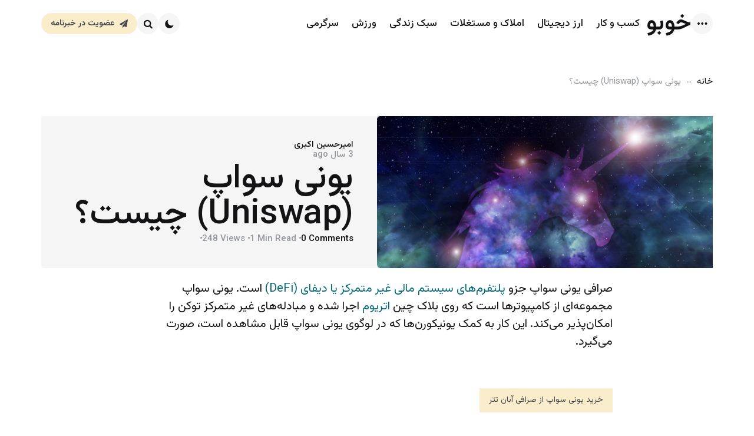

--- FILE ---
content_type: text/html; charset=UTF-8
request_url: https://khoobo.com/uniswap/
body_size: 34207
content:
<!DOCTYPE html>
<html dir="rtl" lang="fa-IR">
<head><meta charset="UTF-8"><script>if(navigator.userAgent.match(/MSIE|Internet Explorer/i)||navigator.userAgent.match(/Trident\/7\..*?rv:11/i)){var href=document.location.href;if(!href.match(/[?&]nowprocket/)){if(href.indexOf("?")==-1){if(href.indexOf("#")==-1){document.location.href=href+"?nowprocket=1"}else{document.location.href=href.replace("#","?nowprocket=1#")}}else{if(href.indexOf("#")==-1){document.location.href=href+"&nowprocket=1"}else{document.location.href=href.replace("#","&nowprocket=1#")}}}}</script><script>(()=>{class RocketLazyLoadScripts{constructor(){this.v="2.0.4",this.userEvents=["keydown","keyup","mousedown","mouseup","mousemove","mouseover","mouseout","touchmove","touchstart","touchend","touchcancel","wheel","click","dblclick","input"],this.attributeEvents=["onblur","onclick","oncontextmenu","ondblclick","onfocus","onmousedown","onmouseenter","onmouseleave","onmousemove","onmouseout","onmouseover","onmouseup","onmousewheel","onscroll","onsubmit"]}async t(){this.i(),this.o(),/iP(ad|hone)/.test(navigator.userAgent)&&this.h(),this.u(),this.l(this),this.m(),this.k(this),this.p(this),this._(),await Promise.all([this.R(),this.L()]),this.lastBreath=Date.now(),this.S(this),this.P(),this.D(),this.O(),this.M(),await this.C(this.delayedScripts.normal),await this.C(this.delayedScripts.defer),await this.C(this.delayedScripts.async),await this.T(),await this.F(),await this.j(),await this.A(),window.dispatchEvent(new Event("rocket-allScriptsLoaded")),this.everythingLoaded=!0,this.lastTouchEnd&&await new Promise(t=>setTimeout(t,500-Date.now()+this.lastTouchEnd)),this.I(),this.H(),this.U(),this.W()}i(){this.CSPIssue=sessionStorage.getItem("rocketCSPIssue"),document.addEventListener("securitypolicyviolation",t=>{this.CSPIssue||"script-src-elem"!==t.violatedDirective||"data"!==t.blockedURI||(this.CSPIssue=!0,sessionStorage.setItem("rocketCSPIssue",!0))},{isRocket:!0})}o(){window.addEventListener("pageshow",t=>{this.persisted=t.persisted,this.realWindowLoadedFired=!0},{isRocket:!0}),window.addEventListener("pagehide",()=>{this.onFirstUserAction=null},{isRocket:!0})}h(){let t;function e(e){t=e}window.addEventListener("touchstart",e,{isRocket:!0}),window.addEventListener("touchend",function i(o){o.changedTouches[0]&&t.changedTouches[0]&&Math.abs(o.changedTouches[0].pageX-t.changedTouches[0].pageX)<10&&Math.abs(o.changedTouches[0].pageY-t.changedTouches[0].pageY)<10&&o.timeStamp-t.timeStamp<200&&(window.removeEventListener("touchstart",e,{isRocket:!0}),window.removeEventListener("touchend",i,{isRocket:!0}),"INPUT"===o.target.tagName&&"text"===o.target.type||(o.target.dispatchEvent(new TouchEvent("touchend",{target:o.target,bubbles:!0})),o.target.dispatchEvent(new MouseEvent("mouseover",{target:o.target,bubbles:!0})),o.target.dispatchEvent(new PointerEvent("click",{target:o.target,bubbles:!0,cancelable:!0,detail:1,clientX:o.changedTouches[0].clientX,clientY:o.changedTouches[0].clientY})),event.preventDefault()))},{isRocket:!0})}q(t){this.userActionTriggered||("mousemove"!==t.type||this.firstMousemoveIgnored?"keyup"===t.type||"mouseover"===t.type||"mouseout"===t.type||(this.userActionTriggered=!0,this.onFirstUserAction&&this.onFirstUserAction()):this.firstMousemoveIgnored=!0),"click"===t.type&&t.preventDefault(),t.stopPropagation(),t.stopImmediatePropagation(),"touchstart"===this.lastEvent&&"touchend"===t.type&&(this.lastTouchEnd=Date.now()),"click"===t.type&&(this.lastTouchEnd=0),this.lastEvent=t.type,t.composedPath&&t.composedPath()[0].getRootNode()instanceof ShadowRoot&&(t.rocketTarget=t.composedPath()[0]),this.savedUserEvents.push(t)}u(){this.savedUserEvents=[],this.userEventHandler=this.q.bind(this),this.userEvents.forEach(t=>window.addEventListener(t,this.userEventHandler,{passive:!1,isRocket:!0})),document.addEventListener("visibilitychange",this.userEventHandler,{isRocket:!0})}U(){this.userEvents.forEach(t=>window.removeEventListener(t,this.userEventHandler,{passive:!1,isRocket:!0})),document.removeEventListener("visibilitychange",this.userEventHandler,{isRocket:!0}),this.savedUserEvents.forEach(t=>{(t.rocketTarget||t.target).dispatchEvent(new window[t.constructor.name](t.type,t))})}m(){const t="return false",e=Array.from(this.attributeEvents,t=>"data-rocket-"+t),i="["+this.attributeEvents.join("],[")+"]",o="[data-rocket-"+this.attributeEvents.join("],[data-rocket-")+"]",s=(e,i,o)=>{o&&o!==t&&(e.setAttribute("data-rocket-"+i,o),e["rocket"+i]=new Function("event",o),e.setAttribute(i,t))};new MutationObserver(t=>{for(const n of t)"attributes"===n.type&&(n.attributeName.startsWith("data-rocket-")||this.everythingLoaded?n.attributeName.startsWith("data-rocket-")&&this.everythingLoaded&&this.N(n.target,n.attributeName.substring(12)):s(n.target,n.attributeName,n.target.getAttribute(n.attributeName))),"childList"===n.type&&n.addedNodes.forEach(t=>{if(t.nodeType===Node.ELEMENT_NODE)if(this.everythingLoaded)for(const i of[t,...t.querySelectorAll(o)])for(const t of i.getAttributeNames())e.includes(t)&&this.N(i,t.substring(12));else for(const e of[t,...t.querySelectorAll(i)])for(const t of e.getAttributeNames())this.attributeEvents.includes(t)&&s(e,t,e.getAttribute(t))})}).observe(document,{subtree:!0,childList:!0,attributeFilter:[...this.attributeEvents,...e]})}I(){this.attributeEvents.forEach(t=>{document.querySelectorAll("[data-rocket-"+t+"]").forEach(e=>{this.N(e,t)})})}N(t,e){const i=t.getAttribute("data-rocket-"+e);i&&(t.setAttribute(e,i),t.removeAttribute("data-rocket-"+e))}k(t){Object.defineProperty(HTMLElement.prototype,"onclick",{get(){return this.rocketonclick||null},set(e){this.rocketonclick=e,this.setAttribute(t.everythingLoaded?"onclick":"data-rocket-onclick","this.rocketonclick(event)")}})}S(t){function e(e,i){let o=e[i];e[i]=null,Object.defineProperty(e,i,{get:()=>o,set(s){t.everythingLoaded?o=s:e["rocket"+i]=o=s}})}e(document,"onreadystatechange"),e(window,"onload"),e(window,"onpageshow");try{Object.defineProperty(document,"readyState",{get:()=>t.rocketReadyState,set(e){t.rocketReadyState=e},configurable:!0}),document.readyState="loading"}catch(t){console.log("WPRocket DJE readyState conflict, bypassing")}}l(t){this.originalAddEventListener=EventTarget.prototype.addEventListener,this.originalRemoveEventListener=EventTarget.prototype.removeEventListener,this.savedEventListeners=[],EventTarget.prototype.addEventListener=function(e,i,o){o&&o.isRocket||!t.B(e,this)&&!t.userEvents.includes(e)||t.B(e,this)&&!t.userActionTriggered||e.startsWith("rocket-")||t.everythingLoaded?t.originalAddEventListener.call(this,e,i,o):(t.savedEventListeners.push({target:this,remove:!1,type:e,func:i,options:o}),"mouseenter"!==e&&"mouseleave"!==e||t.originalAddEventListener.call(this,e,t.savedUserEvents.push,o))},EventTarget.prototype.removeEventListener=function(e,i,o){o&&o.isRocket||!t.B(e,this)&&!t.userEvents.includes(e)||t.B(e,this)&&!t.userActionTriggered||e.startsWith("rocket-")||t.everythingLoaded?t.originalRemoveEventListener.call(this,e,i,o):t.savedEventListeners.push({target:this,remove:!0,type:e,func:i,options:o})}}J(t,e){this.savedEventListeners=this.savedEventListeners.filter(i=>{let o=i.type,s=i.target||window;return e!==o||t!==s||(this.B(o,s)&&(i.type="rocket-"+o),this.$(i),!1)})}H(){EventTarget.prototype.addEventListener=this.originalAddEventListener,EventTarget.prototype.removeEventListener=this.originalRemoveEventListener,this.savedEventListeners.forEach(t=>this.$(t))}$(t){t.remove?this.originalRemoveEventListener.call(t.target,t.type,t.func,t.options):this.originalAddEventListener.call(t.target,t.type,t.func,t.options)}p(t){let e;function i(e){return t.everythingLoaded?e:e.split(" ").map(t=>"load"===t||t.startsWith("load.")?"rocket-jquery-load":t).join(" ")}function o(o){function s(e){const s=o.fn[e];o.fn[e]=o.fn.init.prototype[e]=function(){return this[0]===window&&t.userActionTriggered&&("string"==typeof arguments[0]||arguments[0]instanceof String?arguments[0]=i(arguments[0]):"object"==typeof arguments[0]&&Object.keys(arguments[0]).forEach(t=>{const e=arguments[0][t];delete arguments[0][t],arguments[0][i(t)]=e})),s.apply(this,arguments),this}}if(o&&o.fn&&!t.allJQueries.includes(o)){const e={DOMContentLoaded:[],"rocket-DOMContentLoaded":[]};for(const t in e)document.addEventListener(t,()=>{e[t].forEach(t=>t())},{isRocket:!0});o.fn.ready=o.fn.init.prototype.ready=function(i){function s(){parseInt(o.fn.jquery)>2?setTimeout(()=>i.bind(document)(o)):i.bind(document)(o)}return"function"==typeof i&&(t.realDomReadyFired?!t.userActionTriggered||t.fauxDomReadyFired?s():e["rocket-DOMContentLoaded"].push(s):e.DOMContentLoaded.push(s)),o([])},s("on"),s("one"),s("off"),t.allJQueries.push(o)}e=o}t.allJQueries=[],o(window.jQuery),Object.defineProperty(window,"jQuery",{get:()=>e,set(t){o(t)}})}P(){const t=new Map;document.write=document.writeln=function(e){const i=document.currentScript,o=document.createRange(),s=i.parentElement;let n=t.get(i);void 0===n&&(n=i.nextSibling,t.set(i,n));const c=document.createDocumentFragment();o.setStart(c,0),c.appendChild(o.createContextualFragment(e)),s.insertBefore(c,n)}}async R(){return new Promise(t=>{this.userActionTriggered?t():this.onFirstUserAction=t})}async L(){return new Promise(t=>{document.addEventListener("DOMContentLoaded",()=>{this.realDomReadyFired=!0,t()},{isRocket:!0})})}async j(){return this.realWindowLoadedFired?Promise.resolve():new Promise(t=>{window.addEventListener("load",t,{isRocket:!0})})}M(){this.pendingScripts=[];this.scriptsMutationObserver=new MutationObserver(t=>{for(const e of t)e.addedNodes.forEach(t=>{"SCRIPT"!==t.tagName||t.noModule||t.isWPRocket||this.pendingScripts.push({script:t,promise:new Promise(e=>{const i=()=>{const i=this.pendingScripts.findIndex(e=>e.script===t);i>=0&&this.pendingScripts.splice(i,1),e()};t.addEventListener("load",i,{isRocket:!0}),t.addEventListener("error",i,{isRocket:!0}),setTimeout(i,1e3)})})})}),this.scriptsMutationObserver.observe(document,{childList:!0,subtree:!0})}async F(){await this.X(),this.pendingScripts.length?(await this.pendingScripts[0].promise,await this.F()):this.scriptsMutationObserver.disconnect()}D(){this.delayedScripts={normal:[],async:[],defer:[]},document.querySelectorAll("script[type$=rocketlazyloadscript]").forEach(t=>{t.hasAttribute("data-rocket-src")?t.hasAttribute("async")&&!1!==t.async?this.delayedScripts.async.push(t):t.hasAttribute("defer")&&!1!==t.defer||"module"===t.getAttribute("data-rocket-type")?this.delayedScripts.defer.push(t):this.delayedScripts.normal.push(t):this.delayedScripts.normal.push(t)})}async _(){await this.L();let t=[];document.querySelectorAll("script[type$=rocketlazyloadscript][data-rocket-src]").forEach(e=>{let i=e.getAttribute("data-rocket-src");if(i&&!i.startsWith("data:")){i.startsWith("//")&&(i=location.protocol+i);try{const o=new URL(i).origin;o!==location.origin&&t.push({src:o,crossOrigin:e.crossOrigin||"module"===e.getAttribute("data-rocket-type")})}catch(t){}}}),t=[...new Map(t.map(t=>[JSON.stringify(t),t])).values()],this.Y(t,"preconnect")}async G(t){if(await this.K(),!0!==t.noModule||!("noModule"in HTMLScriptElement.prototype))return new Promise(e=>{let i;function o(){(i||t).setAttribute("data-rocket-status","executed"),e()}try{if(navigator.userAgent.includes("Firefox/")||""===navigator.vendor||this.CSPIssue)i=document.createElement("script"),[...t.attributes].forEach(t=>{let e=t.nodeName;"type"!==e&&("data-rocket-type"===e&&(e="type"),"data-rocket-src"===e&&(e="src"),i.setAttribute(e,t.nodeValue))}),t.text&&(i.text=t.text),t.nonce&&(i.nonce=t.nonce),i.hasAttribute("src")?(i.addEventListener("load",o,{isRocket:!0}),i.addEventListener("error",()=>{i.setAttribute("data-rocket-status","failed-network"),e()},{isRocket:!0}),setTimeout(()=>{i.isConnected||e()},1)):(i.text=t.text,o()),i.isWPRocket=!0,t.parentNode.replaceChild(i,t);else{const i=t.getAttribute("data-rocket-type"),s=t.getAttribute("data-rocket-src");i?(t.type=i,t.removeAttribute("data-rocket-type")):t.removeAttribute("type"),t.addEventListener("load",o,{isRocket:!0}),t.addEventListener("error",i=>{this.CSPIssue&&i.target.src.startsWith("data:")?(console.log("WPRocket: CSP fallback activated"),t.removeAttribute("src"),this.G(t).then(e)):(t.setAttribute("data-rocket-status","failed-network"),e())},{isRocket:!0}),s?(t.fetchPriority="high",t.removeAttribute("data-rocket-src"),t.src=s):t.src="data:text/javascript;base64,"+window.btoa(unescape(encodeURIComponent(t.text)))}}catch(i){t.setAttribute("data-rocket-status","failed-transform"),e()}});t.setAttribute("data-rocket-status","skipped")}async C(t){const e=t.shift();return e?(e.isConnected&&await this.G(e),this.C(t)):Promise.resolve()}O(){this.Y([...this.delayedScripts.normal,...this.delayedScripts.defer,...this.delayedScripts.async],"preload")}Y(t,e){this.trash=this.trash||[];let i=!0;var o=document.createDocumentFragment();t.forEach(t=>{const s=t.getAttribute&&t.getAttribute("data-rocket-src")||t.src;if(s&&!s.startsWith("data:")){const n=document.createElement("link");n.href=s,n.rel=e,"preconnect"!==e&&(n.as="script",n.fetchPriority=i?"high":"low"),t.getAttribute&&"module"===t.getAttribute("data-rocket-type")&&(n.crossOrigin=!0),t.crossOrigin&&(n.crossOrigin=t.crossOrigin),t.integrity&&(n.integrity=t.integrity),t.nonce&&(n.nonce=t.nonce),o.appendChild(n),this.trash.push(n),i=!1}}),document.head.appendChild(o)}W(){this.trash.forEach(t=>t.remove())}async T(){try{document.readyState="interactive"}catch(t){}this.fauxDomReadyFired=!0;try{await this.K(),this.J(document,"readystatechange"),document.dispatchEvent(new Event("rocket-readystatechange")),await this.K(),document.rocketonreadystatechange&&document.rocketonreadystatechange(),await this.K(),this.J(document,"DOMContentLoaded"),document.dispatchEvent(new Event("rocket-DOMContentLoaded")),await this.K(),this.J(window,"DOMContentLoaded"),window.dispatchEvent(new Event("rocket-DOMContentLoaded"))}catch(t){console.error(t)}}async A(){try{document.readyState="complete"}catch(t){}try{await this.K(),this.J(document,"readystatechange"),document.dispatchEvent(new Event("rocket-readystatechange")),await this.K(),document.rocketonreadystatechange&&document.rocketonreadystatechange(),await this.K(),this.J(window,"load"),window.dispatchEvent(new Event("rocket-load")),await this.K(),window.rocketonload&&window.rocketonload(),await this.K(),this.allJQueries.forEach(t=>t(window).trigger("rocket-jquery-load")),await this.K(),this.J(window,"pageshow");const t=new Event("rocket-pageshow");t.persisted=this.persisted,window.dispatchEvent(t),await this.K(),window.rocketonpageshow&&window.rocketonpageshow({persisted:this.persisted})}catch(t){console.error(t)}}async K(){Date.now()-this.lastBreath>45&&(await this.X(),this.lastBreath=Date.now())}async X(){return document.hidden?new Promise(t=>setTimeout(t)):new Promise(t=>requestAnimationFrame(t))}B(t,e){return e===document&&"readystatechange"===t||(e===document&&"DOMContentLoaded"===t||(e===window&&"DOMContentLoaded"===t||(e===window&&"load"===t||e===window&&"pageshow"===t)))}static run(){(new RocketLazyLoadScripts).t()}}RocketLazyLoadScripts.run()})();</script>

<meta name="viewport" content="width=device-width, initial-scale=1.0">
<link rel="profile" href="http://gmpg.org/xfn/11">

<meta name='robots' content='index, follow, max-image-preview:large, max-snippet:-1, max-video-preview:-1' />

	<!-- This site is optimized with the Yoast SEO plugin v26.6 - https://yoast.com/wordpress/plugins/seo/ -->
	<title>یونی سواپ (Uniswap) چیست؟ - خوبو</title>
<link data-rocket-preload as="style" href="https://fonts.googleapis.com/css2?family=Vazirmatn%3Awght%40300..700&#038;ver=1.0.0&#038;display=swap" rel="preload">
<link href="https://fonts.googleapis.com/css2?family=Vazirmatn%3Awght%40300..700&#038;ver=1.0.0&#038;display=swap" media="print" onload="this.media=&#039;all&#039;" rel="stylesheet">
<noscript data-wpr-hosted-gf-parameters=""><link rel="stylesheet" href="https://fonts.googleapis.com/css2?family=Vazirmatn%3Awght%40300..700&#038;ver=1.0.0&#038;display=swap"></noscript>
	<meta name="description" content="صرافی یونی سواپ جزو پلتفرم‌های سیستم مالی غیر متمرکز یا دیفای (DeFi) است. یونی سواپ مجموعه‌ای از کامپیوترها است که روی بلاک چین اتریوم اجرا شده و مبادله‌های غیر متمرکز توکن را امکان‌پذیر می‌کند. این کار به کمک یونیکورن‌ها که در لوگوی یونی سواپ قابل مشاهده است، صورت می‌گیرد." />
	<link rel="canonical" href="https://khoobo.com/uniswap/" />
	<meta property="og:locale" content="fa_IR" />
	<meta property="og:type" content="article" />
	<meta property="og:title" content="یونی سواپ (Uniswap) چیست؟ - خوبو" />
	<meta property="og:description" content="صرافی یونی سواپ جزو پلتفرم‌های سیستم مالی غیر متمرکز یا دیفای (DeFi) است. یونی سواپ مجموعه‌ای از کامپیوترها است که روی بلاک چین اتریوم اجرا شده و مبادله‌های غیر متمرکز توکن را امکان‌پذیر می‌کند. این کار به کمک یونیکورن‌ها که در لوگوی یونی سواپ قابل مشاهده است، صورت می‌گیرد." />
	<meta property="og:url" content="https://khoobo.com/uniswap/" />
	<meta property="og:site_name" content="خوبو" />
	<meta property="article:published_time" content="2023-07-15T00:10:05+00:00" />
	<meta property="article:modified_time" content="2023-07-15T00:10:15+00:00" />
	<meta property="og:image" content="https://khoobo.com/wp-content/uploads/2021/03/تحلیل-تکنیکال-یونی.png" />
	<meta property="og:image:width" content="768" />
	<meta property="og:image:height" content="432" />
	<meta property="og:image:type" content="image/png" />
	<meta name="author" content="امیرحسین اکبری" />
	<meta name="twitter:card" content="summary_large_image" />
	<meta name="twitter:label1" content="نوشته‌شده بدست" />
	<meta name="twitter:data1" content="امیرحسین اکبری" />
	<meta name="twitter:label2" content="زمان تقریبی برای خواندن" />
	<meta name="twitter:data2" content="16 دقیقه" />
	<script type="application/ld+json" class="yoast-schema-graph">{"@context":"https://schema.org","@graph":[{"@type":"WebPage","@id":"https://khoobo.com/uniswap/","url":"https://khoobo.com/uniswap/","name":"یونی سواپ (Uniswap) چیست؟ - خوبو","isPartOf":{"@id":"https://khoobo.com/#website"},"primaryImageOfPage":{"@id":"https://khoobo.com/uniswap/#primaryimage"},"image":{"@id":"https://khoobo.com/uniswap/#primaryimage"},"thumbnailUrl":"https://khoobo.com/wp-content/uploads/2021/03/تحلیل-تکنیکال-یونی.png","datePublished":"2023-07-15T00:10:05+00:00","dateModified":"2023-07-15T00:10:15+00:00","author":{"@id":"https://khoobo.com/#/schema/person/e23d54d67b1e20241ddec6e00b742eee"},"description":"صرافی یونی سواپ جزو پلتفرم‌های سیستم مالی غیر متمرکز یا دیفای (DeFi) است. یونی سواپ مجموعه‌ای از کامپیوترها است که روی بلاک چین اتریوم اجرا شده و مبادله‌های غیر متمرکز توکن را امکان‌پذیر می‌کند. این کار به کمک یونیکورن‌ها که در لوگوی یونی سواپ قابل مشاهده است، صورت می‌گیرد.","breadcrumb":{"@id":"https://khoobo.com/uniswap/#breadcrumb"},"inLanguage":"fa-IR","potentialAction":[{"@type":"ReadAction","target":["https://khoobo.com/uniswap/"]}]},{"@type":"ImageObject","inLanguage":"fa-IR","@id":"https://khoobo.com/uniswap/#primaryimage","url":"https://khoobo.com/wp-content/uploads/2021/03/تحلیل-تکنیکال-یونی.png","contentUrl":"https://khoobo.com/wp-content/uploads/2021/03/تحلیل-تکنیکال-یونی.png","width":768,"height":432},{"@type":"BreadcrumbList","@id":"https://khoobo.com/uniswap/#breadcrumb","itemListElement":[{"@type":"ListItem","position":1,"name":"خانه","item":"https://khoobo.com/"},{"@type":"ListItem","position":2,"name":"یونی سواپ (Uniswap) چیست؟"}]},{"@type":"WebSite","@id":"https://khoobo.com/#website","url":"https://khoobo.com/","name":"خوبو","description":"انتخاب آگاهانه خدمات و محصولات","potentialAction":[{"@type":"SearchAction","target":{"@type":"EntryPoint","urlTemplate":"https://khoobo.com/?s={search_term_string}"},"query-input":{"@type":"PropertyValueSpecification","valueRequired":true,"valueName":"search_term_string"}}],"inLanguage":"fa-IR"},{"@type":"Person","@id":"https://khoobo.com/#/schema/person/e23d54d67b1e20241ddec6e00b742eee","name":"امیرحسین اکبری","description":"دونیت با بیت کوین (BTC): bc1ql0p0q7clpx4uxwztsz5mc4glhav0a22upfdqtp دونیت با تتر (TRC20): TNRWniWUsLkLVbB2EvjvsmC3EpecJWuVjN","sameAs":["https://rastasoft.ir","altcoin.bitcoin"],"url":"https://khoobo.com/author/amir/"}]}</script>
	<!-- / Yoast SEO plugin. -->


<link rel='dns-prefetch' href='//fonts.googleapis.com' />
<link href='https://fonts.gstatic.com' crossorigin rel='preconnect' />
<style id='wp-img-auto-sizes-contain-inline-css' type='text/css'>
img:is([sizes=auto i],[sizes^="auto," i]){contain-intrinsic-size:3000px 1500px}
/*# sourceURL=wp-img-auto-sizes-contain-inline-css */
</style>
<style id='wp-block-library-inline-css' type='text/css'>
:root{--wp-block-synced-color:#7a00df;--wp-block-synced-color--rgb:122,0,223;--wp-bound-block-color:var(--wp-block-synced-color);--wp-editor-canvas-background:#ddd;--wp-admin-theme-color:#007cba;--wp-admin-theme-color--rgb:0,124,186;--wp-admin-theme-color-darker-10:#006ba1;--wp-admin-theme-color-darker-10--rgb:0,107,160.5;--wp-admin-theme-color-darker-20:#005a87;--wp-admin-theme-color-darker-20--rgb:0,90,135;--wp-admin-border-width-focus:2px}@media (min-resolution:192dpi){:root{--wp-admin-border-width-focus:1.5px}}.wp-element-button{cursor:pointer}:root .has-very-light-gray-background-color{background-color:#eee}:root .has-very-dark-gray-background-color{background-color:#313131}:root .has-very-light-gray-color{color:#eee}:root .has-very-dark-gray-color{color:#313131}:root .has-vivid-green-cyan-to-vivid-cyan-blue-gradient-background{background:linear-gradient(135deg,#00d084,#0693e3)}:root .has-purple-crush-gradient-background{background:linear-gradient(135deg,#34e2e4,#4721fb 50%,#ab1dfe)}:root .has-hazy-dawn-gradient-background{background:linear-gradient(135deg,#faaca8,#dad0ec)}:root .has-subdued-olive-gradient-background{background:linear-gradient(135deg,#fafae1,#67a671)}:root .has-atomic-cream-gradient-background{background:linear-gradient(135deg,#fdd79a,#004a59)}:root .has-nightshade-gradient-background{background:linear-gradient(135deg,#330968,#31cdcf)}:root .has-midnight-gradient-background{background:linear-gradient(135deg,#020381,#2874fc)}:root{--wp--preset--font-size--normal:16px;--wp--preset--font-size--huge:42px}.has-regular-font-size{font-size:1em}.has-larger-font-size{font-size:2.625em}.has-normal-font-size{font-size:var(--wp--preset--font-size--normal)}.has-huge-font-size{font-size:var(--wp--preset--font-size--huge)}.has-text-align-center{text-align:center}.has-text-align-left{text-align:left}.has-text-align-right{text-align:right}.has-fit-text{white-space:nowrap!important}#end-resizable-editor-section{display:none}.aligncenter{clear:both}.items-justified-left{justify-content:flex-start}.items-justified-center{justify-content:center}.items-justified-right{justify-content:flex-end}.items-justified-space-between{justify-content:space-between}.screen-reader-text{border:0;clip-path:inset(50%);height:1px;margin:-1px;overflow:hidden;padding:0;position:absolute;width:1px;word-wrap:normal!important}.screen-reader-text:focus{background-color:#ddd;clip-path:none;color:#444;display:block;font-size:1em;height:auto;left:5px;line-height:normal;padding:15px 23px 14px;text-decoration:none;top:5px;width:auto;z-index:100000}html :where(.has-border-color){border-style:solid}html :where([style*=border-top-color]){border-top-style:solid}html :where([style*=border-right-color]){border-right-style:solid}html :where([style*=border-bottom-color]){border-bottom-style:solid}html :where([style*=border-left-color]){border-left-style:solid}html :where([style*=border-width]){border-style:solid}html :where([style*=border-top-width]){border-top-style:solid}html :where([style*=border-right-width]){border-right-style:solid}html :where([style*=border-bottom-width]){border-bottom-style:solid}html :where([style*=border-left-width]){border-left-style:solid}html :where(img[class*=wp-image-]){height:auto;max-width:100%}:where(figure){margin:0 0 1em}html :where(.is-position-sticky){--wp-admin--admin-bar--position-offset:var(--wp-admin--admin-bar--height,0px)}@media screen and (max-width:600px){html :where(.is-position-sticky){--wp-admin--admin-bar--position-offset:0px}}

/*# sourceURL=wp-block-library-inline-css */
</style><style id='wp-block-button-inline-css' type='text/css'>
.wp-block-button__link{align-content:center;box-sizing:border-box;cursor:pointer;display:inline-block;height:100%;text-align:center;word-break:break-word}.wp-block-button__link.aligncenter{text-align:center}.wp-block-button__link.alignright{text-align:right}:where(.wp-block-button__link){border-radius:9999px;box-shadow:none;padding:calc(.667em + 2px) calc(1.333em + 2px);text-decoration:none}.wp-block-button[style*=text-decoration] .wp-block-button__link{text-decoration:inherit}.wp-block-buttons>.wp-block-button.has-custom-width{max-width:none}.wp-block-buttons>.wp-block-button.has-custom-width .wp-block-button__link{width:100%}.wp-block-buttons>.wp-block-button.has-custom-font-size .wp-block-button__link{font-size:inherit}.wp-block-buttons>.wp-block-button.wp-block-button__width-25{width:calc(25% - var(--wp--style--block-gap, .5em)*.75)}.wp-block-buttons>.wp-block-button.wp-block-button__width-50{width:calc(50% - var(--wp--style--block-gap, .5em)*.5)}.wp-block-buttons>.wp-block-button.wp-block-button__width-75{width:calc(75% - var(--wp--style--block-gap, .5em)*.25)}.wp-block-buttons>.wp-block-button.wp-block-button__width-100{flex-basis:100%;width:100%}.wp-block-buttons.is-vertical>.wp-block-button.wp-block-button__width-25{width:25%}.wp-block-buttons.is-vertical>.wp-block-button.wp-block-button__width-50{width:50%}.wp-block-buttons.is-vertical>.wp-block-button.wp-block-button__width-75{width:75%}.wp-block-button.is-style-squared,.wp-block-button__link.wp-block-button.is-style-squared{border-radius:0}.wp-block-button.no-border-radius,.wp-block-button__link.no-border-radius{border-radius:0!important}:root :where(.wp-block-button .wp-block-button__link.is-style-outline),:root :where(.wp-block-button.is-style-outline>.wp-block-button__link){border:2px solid;padding:.667em 1.333em}:root :where(.wp-block-button .wp-block-button__link.is-style-outline:not(.has-text-color)),:root :where(.wp-block-button.is-style-outline>.wp-block-button__link:not(.has-text-color)){color:currentColor}:root :where(.wp-block-button .wp-block-button__link.is-style-outline:not(.has-background)),:root :where(.wp-block-button.is-style-outline>.wp-block-button__link:not(.has-background)){background-color:initial;background-image:none}
/*# sourceURL=https://khoobo.com/wp-includes/blocks/button/style.min.css */
</style>
<style id='wp-block-heading-inline-css' type='text/css'>
h1:where(.wp-block-heading).has-background,h2:where(.wp-block-heading).has-background,h3:where(.wp-block-heading).has-background,h4:where(.wp-block-heading).has-background,h5:where(.wp-block-heading).has-background,h6:where(.wp-block-heading).has-background{padding:1.25em 2.375em}h1.has-text-align-left[style*=writing-mode]:where([style*=vertical-lr]),h1.has-text-align-right[style*=writing-mode]:where([style*=vertical-rl]),h2.has-text-align-left[style*=writing-mode]:where([style*=vertical-lr]),h2.has-text-align-right[style*=writing-mode]:where([style*=vertical-rl]),h3.has-text-align-left[style*=writing-mode]:where([style*=vertical-lr]),h3.has-text-align-right[style*=writing-mode]:where([style*=vertical-rl]),h4.has-text-align-left[style*=writing-mode]:where([style*=vertical-lr]),h4.has-text-align-right[style*=writing-mode]:where([style*=vertical-rl]),h5.has-text-align-left[style*=writing-mode]:where([style*=vertical-lr]),h5.has-text-align-right[style*=writing-mode]:where([style*=vertical-rl]),h6.has-text-align-left[style*=writing-mode]:where([style*=vertical-lr]),h6.has-text-align-right[style*=writing-mode]:where([style*=vertical-rl]){rotate:180deg}
/*# sourceURL=https://khoobo.com/wp-includes/blocks/heading/style.min.css */
</style>
<style id='wp-block-image-inline-css' type='text/css'>
.wp-block-image>a,.wp-block-image>figure>a{display:inline-block}.wp-block-image img{box-sizing:border-box;height:auto;max-width:100%;vertical-align:bottom}@media not (prefers-reduced-motion){.wp-block-image img.hide{visibility:hidden}.wp-block-image img.show{animation:show-content-image .4s}}.wp-block-image[style*=border-radius] img,.wp-block-image[style*=border-radius]>a{border-radius:inherit}.wp-block-image.has-custom-border img{box-sizing:border-box}.wp-block-image.aligncenter{text-align:center}.wp-block-image.alignfull>a,.wp-block-image.alignwide>a{width:100%}.wp-block-image.alignfull img,.wp-block-image.alignwide img{height:auto;width:100%}.wp-block-image .aligncenter,.wp-block-image .alignleft,.wp-block-image .alignright,.wp-block-image.aligncenter,.wp-block-image.alignleft,.wp-block-image.alignright{display:table}.wp-block-image .aligncenter>figcaption,.wp-block-image .alignleft>figcaption,.wp-block-image .alignright>figcaption,.wp-block-image.aligncenter>figcaption,.wp-block-image.alignleft>figcaption,.wp-block-image.alignright>figcaption{caption-side:bottom;display:table-caption}.wp-block-image .alignleft{float:left;margin:.5em 1em .5em 0}.wp-block-image .alignright{float:right;margin:.5em 0 .5em 1em}.wp-block-image .aligncenter{margin-left:auto;margin-right:auto}.wp-block-image :where(figcaption){margin-bottom:1em;margin-top:.5em}.wp-block-image.is-style-circle-mask img{border-radius:9999px}@supports ((-webkit-mask-image:none) or (mask-image:none)) or (-webkit-mask-image:none){.wp-block-image.is-style-circle-mask img{border-radius:0;-webkit-mask-image:url('data:image/svg+xml;utf8,<svg viewBox="0 0 100 100" xmlns="http://www.w3.org/2000/svg"><circle cx="50" cy="50" r="50"/></svg>');mask-image:url('data:image/svg+xml;utf8,<svg viewBox="0 0 100 100" xmlns="http://www.w3.org/2000/svg"><circle cx="50" cy="50" r="50"/></svg>');mask-mode:alpha;-webkit-mask-position:center;mask-position:center;-webkit-mask-repeat:no-repeat;mask-repeat:no-repeat;-webkit-mask-size:contain;mask-size:contain}}:root :where(.wp-block-image.is-style-rounded img,.wp-block-image .is-style-rounded img){border-radius:9999px}.wp-block-image figure{margin:0}.wp-lightbox-container{display:flex;flex-direction:column;position:relative}.wp-lightbox-container img{cursor:zoom-in}.wp-lightbox-container img:hover+button{opacity:1}.wp-lightbox-container button{align-items:center;backdrop-filter:blur(16px) saturate(180%);background-color:#5a5a5a40;border:none;border-radius:4px;cursor:zoom-in;display:flex;height:20px;justify-content:center;left:16px;opacity:0;padding:0;position:absolute;text-align:center;top:16px;width:20px;z-index:100}@media not (prefers-reduced-motion){.wp-lightbox-container button{transition:opacity .2s ease}}.wp-lightbox-container button:focus-visible{outline:3px auto #5a5a5a40;outline:3px auto -webkit-focus-ring-color;outline-offset:3px}.wp-lightbox-container button:hover{cursor:pointer;opacity:1}.wp-lightbox-container button:focus{opacity:1}.wp-lightbox-container button:focus,.wp-lightbox-container button:hover,.wp-lightbox-container button:not(:hover):not(:active):not(.has-background){background-color:#5a5a5a40;border:none}.wp-lightbox-overlay{box-sizing:border-box;cursor:zoom-out;height:100vh;overflow:hidden;position:fixed;right:0;top:0;visibility:hidden;width:100%;z-index:100000}.wp-lightbox-overlay .close-button{align-items:center;cursor:pointer;display:flex;justify-content:center;left:calc(env(safe-area-inset-left) + 16px);min-height:40px;min-width:40px;padding:0;position:absolute;top:calc(env(safe-area-inset-top) + 16px);z-index:5000000}.wp-lightbox-overlay .close-button:focus,.wp-lightbox-overlay .close-button:hover,.wp-lightbox-overlay .close-button:not(:hover):not(:active):not(.has-background){background:none;border:none}.wp-lightbox-overlay .lightbox-image-container{height:var(--wp--lightbox-container-height);overflow:hidden;position:absolute;right:50%;top:50%;transform:translate(50%,-50%);transform-origin:top right;width:var(--wp--lightbox-container-width);z-index:9999999999}.wp-lightbox-overlay .wp-block-image{align-items:center;box-sizing:border-box;display:flex;height:100%;justify-content:center;margin:0;position:relative;transform-origin:100% 0;width:100%;z-index:3000000}.wp-lightbox-overlay .wp-block-image img{height:var(--wp--lightbox-image-height);min-height:var(--wp--lightbox-image-height);min-width:var(--wp--lightbox-image-width);width:var(--wp--lightbox-image-width)}.wp-lightbox-overlay .wp-block-image figcaption{display:none}.wp-lightbox-overlay button{background:none;border:none}.wp-lightbox-overlay .scrim{background-color:#fff;height:100%;opacity:.9;position:absolute;width:100%;z-index:2000000}.wp-lightbox-overlay.active{visibility:visible}@media not (prefers-reduced-motion){.wp-lightbox-overlay.active{animation:turn-on-visibility .25s both}.wp-lightbox-overlay.active img{animation:turn-on-visibility .35s both}.wp-lightbox-overlay.show-closing-animation:not(.active){animation:turn-off-visibility .35s both}.wp-lightbox-overlay.show-closing-animation:not(.active) img{animation:turn-off-visibility .25s both}.wp-lightbox-overlay.zoom.active{animation:none;opacity:1;visibility:visible}.wp-lightbox-overlay.zoom.active .lightbox-image-container{animation:lightbox-zoom-in .4s}.wp-lightbox-overlay.zoom.active .lightbox-image-container img{animation:none}.wp-lightbox-overlay.zoom.active .scrim{animation:turn-on-visibility .4s forwards}.wp-lightbox-overlay.zoom.show-closing-animation:not(.active){animation:none}.wp-lightbox-overlay.zoom.show-closing-animation:not(.active) .lightbox-image-container{animation:lightbox-zoom-out .4s}.wp-lightbox-overlay.zoom.show-closing-animation:not(.active) .lightbox-image-container img{animation:none}.wp-lightbox-overlay.zoom.show-closing-animation:not(.active) .scrim{animation:turn-off-visibility .4s forwards}}@keyframes show-content-image{0%{visibility:hidden}99%{visibility:hidden}to{visibility:visible}}@keyframes turn-on-visibility{0%{opacity:0}to{opacity:1}}@keyframes turn-off-visibility{0%{opacity:1;visibility:visible}99%{opacity:0;visibility:visible}to{opacity:0;visibility:hidden}}@keyframes lightbox-zoom-in{0%{transform:translate(calc(((-100vw + var(--wp--lightbox-scrollbar-width))/2 + var(--wp--lightbox-initial-left-position))*-1),calc(-50vh + var(--wp--lightbox-initial-top-position))) scale(var(--wp--lightbox-scale))}to{transform:translate(50%,-50%) scale(1)}}@keyframes lightbox-zoom-out{0%{transform:translate(50%,-50%) scale(1);visibility:visible}99%{visibility:visible}to{transform:translate(calc(((-100vw + var(--wp--lightbox-scrollbar-width))/2 + var(--wp--lightbox-initial-left-position))*-1),calc(-50vh + var(--wp--lightbox-initial-top-position))) scale(var(--wp--lightbox-scale));visibility:hidden}}
/*# sourceURL=https://khoobo.com/wp-includes/blocks/image/style.min.css */
</style>
<style id='wp-block-image-theme-inline-css' type='text/css'>
:root :where(.wp-block-image figcaption){color:#555;font-size:13px;text-align:center}.is-dark-theme :root :where(.wp-block-image figcaption){color:#ffffffa6}.wp-block-image{margin:0 0 1em}
/*# sourceURL=https://khoobo.com/wp-includes/blocks/image/theme.min.css */
</style>
<style id='wp-block-list-inline-css' type='text/css'>
ol,ul{box-sizing:border-box}:root :where(.wp-block-list.has-background){padding:1.25em 2.375em}
/*# sourceURL=https://khoobo.com/wp-includes/blocks/list/style.min.css */
</style>
<style id='wp-block-buttons-inline-css' type='text/css'>
.wp-block-buttons{box-sizing:border-box}.wp-block-buttons.is-vertical{flex-direction:column}.wp-block-buttons.is-vertical>.wp-block-button:last-child{margin-bottom:0}.wp-block-buttons>.wp-block-button{display:inline-block;margin:0}.wp-block-buttons.is-content-justification-left{justify-content:flex-start}.wp-block-buttons.is-content-justification-left.is-vertical{align-items:flex-start}.wp-block-buttons.is-content-justification-center{justify-content:center}.wp-block-buttons.is-content-justification-center.is-vertical{align-items:center}.wp-block-buttons.is-content-justification-right{justify-content:flex-end}.wp-block-buttons.is-content-justification-right.is-vertical{align-items:flex-end}.wp-block-buttons.is-content-justification-space-between{justify-content:space-between}.wp-block-buttons.aligncenter{text-align:center}.wp-block-buttons:not(.is-content-justification-space-between,.is-content-justification-right,.is-content-justification-left,.is-content-justification-center) .wp-block-button.aligncenter{margin-left:auto;margin-right:auto;width:100%}.wp-block-buttons[style*=text-decoration] .wp-block-button,.wp-block-buttons[style*=text-decoration] .wp-block-button__link{text-decoration:inherit}.wp-block-buttons.has-custom-font-size .wp-block-button__link{font-size:inherit}.wp-block-buttons .wp-block-button__link{width:100%}.wp-block-button.aligncenter{text-align:center}
/*# sourceURL=https://khoobo.com/wp-includes/blocks/buttons/style.min.css */
</style>
<style id='wp-block-group-inline-css' type='text/css'>
.wp-block-group{box-sizing:border-box}:where(.wp-block-group.wp-block-group-is-layout-constrained){position:relative}
/*# sourceURL=https://khoobo.com/wp-includes/blocks/group/style.min.css */
</style>
<style id='wp-block-group-theme-inline-css' type='text/css'>
:where(.wp-block-group.has-background){padding:1.25em 2.375em}
/*# sourceURL=https://khoobo.com/wp-includes/blocks/group/theme.min.css */
</style>
<style id='wp-block-paragraph-inline-css' type='text/css'>
.is-small-text{font-size:.875em}.is-regular-text{font-size:1em}.is-large-text{font-size:2.25em}.is-larger-text{font-size:3em}.has-drop-cap:not(:focus):first-letter{float:right;font-size:8.4em;font-style:normal;font-weight:100;line-height:.68;margin:.05em 0 0 .1em;text-transform:uppercase}body.rtl .has-drop-cap:not(:focus):first-letter{float:none;margin-right:.1em}p.has-drop-cap.has-background{overflow:hidden}:root :where(p.has-background){padding:1.25em 2.375em}:where(p.has-text-color:not(.has-link-color)) a{color:inherit}p.has-text-align-left[style*="writing-mode:vertical-lr"],p.has-text-align-right[style*="writing-mode:vertical-rl"]{rotate:180deg}
/*# sourceURL=https://khoobo.com/wp-includes/blocks/paragraph/style.min.css */
</style>
<style id='wp-block-spacer-inline-css' type='text/css'>
.wp-block-spacer{clear:both}
/*# sourceURL=https://khoobo.com/wp-includes/blocks/spacer/style.min.css */
</style>
<style id='global-styles-inline-css' type='text/css'>
:root{--wp--preset--aspect-ratio--square: 1;--wp--preset--aspect-ratio--4-3: 4/3;--wp--preset--aspect-ratio--3-4: 3/4;--wp--preset--aspect-ratio--3-2: 3/2;--wp--preset--aspect-ratio--2-3: 2/3;--wp--preset--aspect-ratio--16-9: 16/9;--wp--preset--aspect-ratio--9-16: 9/16;--wp--preset--color--black: #000000;--wp--preset--color--cyan-bluish-gray: #abb8c3;--wp--preset--color--white: #ffffff;--wp--preset--color--pale-pink: #f78da7;--wp--preset--color--vivid-red: #cf2e2e;--wp--preset--color--luminous-vivid-orange: #ff6900;--wp--preset--color--luminous-vivid-amber: #fcb900;--wp--preset--color--light-green-cyan: #7bdcb5;--wp--preset--color--vivid-green-cyan: #00d084;--wp--preset--color--pale-cyan-blue: #8ed1fc;--wp--preset--color--vivid-cyan-blue: #0693e3;--wp--preset--color--vivid-purple: #9b51e0;--wp--preset--color--primary-theme-color: #f2c6de;--wp--preset--color--secondary-theme-color: #c9e4de;--wp--preset--color--tertiary-theme-color: #faedcb;--wp--preset--color--quaternary-theme-color: #c6def1;--wp--preset--color--very-dark-grey: #131315;--wp--preset--color--dark-grey: #45464b;--wp--preset--color--medium-grey: #94979e;--wp--preset--color--light-grey: #cfd0d2;--wp--preset--color--very-light-grey: #f2f2f3;--wp--preset--color--light-dark-highlight: #f2f2f2;--wp--preset--gradient--vivid-cyan-blue-to-vivid-purple: linear-gradient(135deg,rgb(6,147,227) 0%,rgb(155,81,224) 100%);--wp--preset--gradient--light-green-cyan-to-vivid-green-cyan: linear-gradient(135deg,rgb(122,220,180) 0%,rgb(0,208,130) 100%);--wp--preset--gradient--luminous-vivid-amber-to-luminous-vivid-orange: linear-gradient(135deg,rgb(252,185,0) 0%,rgb(255,105,0) 100%);--wp--preset--gradient--luminous-vivid-orange-to-vivid-red: linear-gradient(135deg,rgb(255,105,0) 0%,rgb(207,46,46) 100%);--wp--preset--gradient--very-light-gray-to-cyan-bluish-gray: linear-gradient(135deg,rgb(238,238,238) 0%,rgb(169,184,195) 100%);--wp--preset--gradient--cool-to-warm-spectrum: linear-gradient(135deg,rgb(74,234,220) 0%,rgb(151,120,209) 20%,rgb(207,42,186) 40%,rgb(238,44,130) 60%,rgb(251,105,98) 80%,rgb(254,248,76) 100%);--wp--preset--gradient--blush-light-purple: linear-gradient(135deg,rgb(255,206,236) 0%,rgb(152,150,240) 100%);--wp--preset--gradient--blush-bordeaux: linear-gradient(135deg,rgb(254,205,165) 0%,rgb(254,45,45) 50%,rgb(107,0,62) 100%);--wp--preset--gradient--luminous-dusk: linear-gradient(135deg,rgb(255,203,112) 0%,rgb(199,81,192) 50%,rgb(65,88,208) 100%);--wp--preset--gradient--pale-ocean: linear-gradient(135deg,rgb(255,245,203) 0%,rgb(182,227,212) 50%,rgb(51,167,181) 100%);--wp--preset--gradient--electric-grass: linear-gradient(135deg,rgb(202,248,128) 0%,rgb(113,206,126) 100%);--wp--preset--gradient--midnight: linear-gradient(135deg,rgb(2,3,129) 0%,rgb(40,116,252) 100%);--wp--preset--gradient--primary-to-secondary: linear-gradient(135deg, rgb(242,198,222) 0%, rgb(201,228,222) 100%);--wp--preset--gradient--secondary-to-tertiary: linear-gradient(135deg, rgb(201,228,222) 0%, rgb(250,237,203) 100%);--wp--preset--gradient--primary-to-tertiary: linear-gradient(135deg, rgb(242,198,222) 0%, rgb(250,237,203) 100%);--wp--preset--font-size--small: 13px;--wp--preset--font-size--medium: 20px;--wp--preset--font-size--large: 36px;--wp--preset--font-size--x-large: 42px;--wp--preset--spacing--20: 0.44rem;--wp--preset--spacing--30: 0.67rem;--wp--preset--spacing--40: 1rem;--wp--preset--spacing--50: 1.5rem;--wp--preset--spacing--60: 2.25rem;--wp--preset--spacing--70: 3.38rem;--wp--preset--spacing--80: 5.06rem;--wp--preset--shadow--natural: 6px 6px 9px rgba(0, 0, 0, 0.2);--wp--preset--shadow--deep: 12px 12px 50px rgba(0, 0, 0, 0.4);--wp--preset--shadow--sharp: 6px 6px 0px rgba(0, 0, 0, 0.2);--wp--preset--shadow--outlined: 6px 6px 0px -3px rgb(255, 255, 255), 6px 6px rgb(0, 0, 0);--wp--preset--shadow--crisp: 6px 6px 0px rgb(0, 0, 0);}:where(.is-layout-flex){gap: 0.5em;}:where(.is-layout-grid){gap: 0.5em;}body .is-layout-flex{display: flex;}.is-layout-flex{flex-wrap: wrap;align-items: center;}.is-layout-flex > :is(*, div){margin: 0;}body .is-layout-grid{display: grid;}.is-layout-grid > :is(*, div){margin: 0;}:where(.wp-block-columns.is-layout-flex){gap: 2em;}:where(.wp-block-columns.is-layout-grid){gap: 2em;}:where(.wp-block-post-template.is-layout-flex){gap: 1.25em;}:where(.wp-block-post-template.is-layout-grid){gap: 1.25em;}.has-black-color{color: var(--wp--preset--color--black) !important;}.has-cyan-bluish-gray-color{color: var(--wp--preset--color--cyan-bluish-gray) !important;}.has-white-color{color: var(--wp--preset--color--white) !important;}.has-pale-pink-color{color: var(--wp--preset--color--pale-pink) !important;}.has-vivid-red-color{color: var(--wp--preset--color--vivid-red) !important;}.has-luminous-vivid-orange-color{color: var(--wp--preset--color--luminous-vivid-orange) !important;}.has-luminous-vivid-amber-color{color: var(--wp--preset--color--luminous-vivid-amber) !important;}.has-light-green-cyan-color{color: var(--wp--preset--color--light-green-cyan) !important;}.has-vivid-green-cyan-color{color: var(--wp--preset--color--vivid-green-cyan) !important;}.has-pale-cyan-blue-color{color: var(--wp--preset--color--pale-cyan-blue) !important;}.has-vivid-cyan-blue-color{color: var(--wp--preset--color--vivid-cyan-blue) !important;}.has-vivid-purple-color{color: var(--wp--preset--color--vivid-purple) !important;}.has-black-background-color{background-color: var(--wp--preset--color--black) !important;}.has-cyan-bluish-gray-background-color{background-color: var(--wp--preset--color--cyan-bluish-gray) !important;}.has-white-background-color{background-color: var(--wp--preset--color--white) !important;}.has-pale-pink-background-color{background-color: var(--wp--preset--color--pale-pink) !important;}.has-vivid-red-background-color{background-color: var(--wp--preset--color--vivid-red) !important;}.has-luminous-vivid-orange-background-color{background-color: var(--wp--preset--color--luminous-vivid-orange) !important;}.has-luminous-vivid-amber-background-color{background-color: var(--wp--preset--color--luminous-vivid-amber) !important;}.has-light-green-cyan-background-color{background-color: var(--wp--preset--color--light-green-cyan) !important;}.has-vivid-green-cyan-background-color{background-color: var(--wp--preset--color--vivid-green-cyan) !important;}.has-pale-cyan-blue-background-color{background-color: var(--wp--preset--color--pale-cyan-blue) !important;}.has-vivid-cyan-blue-background-color{background-color: var(--wp--preset--color--vivid-cyan-blue) !important;}.has-vivid-purple-background-color{background-color: var(--wp--preset--color--vivid-purple) !important;}.has-black-border-color{border-color: var(--wp--preset--color--black) !important;}.has-cyan-bluish-gray-border-color{border-color: var(--wp--preset--color--cyan-bluish-gray) !important;}.has-white-border-color{border-color: var(--wp--preset--color--white) !important;}.has-pale-pink-border-color{border-color: var(--wp--preset--color--pale-pink) !important;}.has-vivid-red-border-color{border-color: var(--wp--preset--color--vivid-red) !important;}.has-luminous-vivid-orange-border-color{border-color: var(--wp--preset--color--luminous-vivid-orange) !important;}.has-luminous-vivid-amber-border-color{border-color: var(--wp--preset--color--luminous-vivid-amber) !important;}.has-light-green-cyan-border-color{border-color: var(--wp--preset--color--light-green-cyan) !important;}.has-vivid-green-cyan-border-color{border-color: var(--wp--preset--color--vivid-green-cyan) !important;}.has-pale-cyan-blue-border-color{border-color: var(--wp--preset--color--pale-cyan-blue) !important;}.has-vivid-cyan-blue-border-color{border-color: var(--wp--preset--color--vivid-cyan-blue) !important;}.has-vivid-purple-border-color{border-color: var(--wp--preset--color--vivid-purple) !important;}.has-vivid-cyan-blue-to-vivid-purple-gradient-background{background: var(--wp--preset--gradient--vivid-cyan-blue-to-vivid-purple) !important;}.has-light-green-cyan-to-vivid-green-cyan-gradient-background{background: var(--wp--preset--gradient--light-green-cyan-to-vivid-green-cyan) !important;}.has-luminous-vivid-amber-to-luminous-vivid-orange-gradient-background{background: var(--wp--preset--gradient--luminous-vivid-amber-to-luminous-vivid-orange) !important;}.has-luminous-vivid-orange-to-vivid-red-gradient-background{background: var(--wp--preset--gradient--luminous-vivid-orange-to-vivid-red) !important;}.has-very-light-gray-to-cyan-bluish-gray-gradient-background{background: var(--wp--preset--gradient--very-light-gray-to-cyan-bluish-gray) !important;}.has-cool-to-warm-spectrum-gradient-background{background: var(--wp--preset--gradient--cool-to-warm-spectrum) !important;}.has-blush-light-purple-gradient-background{background: var(--wp--preset--gradient--blush-light-purple) !important;}.has-blush-bordeaux-gradient-background{background: var(--wp--preset--gradient--blush-bordeaux) !important;}.has-luminous-dusk-gradient-background{background: var(--wp--preset--gradient--luminous-dusk) !important;}.has-pale-ocean-gradient-background{background: var(--wp--preset--gradient--pale-ocean) !important;}.has-electric-grass-gradient-background{background: var(--wp--preset--gradient--electric-grass) !important;}.has-midnight-gradient-background{background: var(--wp--preset--gradient--midnight) !important;}.has-small-font-size{font-size: var(--wp--preset--font-size--small) !important;}.has-medium-font-size{font-size: var(--wp--preset--font-size--medium) !important;}.has-large-font-size{font-size: var(--wp--preset--font-size--large) !important;}.has-x-large-font-size{font-size: var(--wp--preset--font-size--x-large) !important;}
/*# sourceURL=global-styles-inline-css */
</style>

<style id='classic-theme-styles-inline-css' type='text/css'>
/*! This file is auto-generated */
.wp-block-button__link{color:#fff;background-color:#32373c;border-radius:9999px;box-shadow:none;text-decoration:none;padding:calc(.667em + 2px) calc(1.333em + 2px);font-size:1.125em}.wp-block-file__button{background:#32373c;color:#fff;text-decoration:none}
/*# sourceURL=/wp-includes/css/classic-themes.min.css */
</style>
<link data-minify="1" rel='stylesheet' id='tfm-theme-boost-style-css' href='https://khoobo.com/wp-content/cache/min/1/wp-content/plugins/tfm-theme-boost/css/style.css?ver=1765804445' type='text/css' media='all' />
<link data-minify="1" rel='stylesheet' id='normalize-css' href='https://khoobo.com/wp-content/cache/min/1/wp-content/themes/koga/css/normalize.css?ver=1765804445' type='text/css' media='all' />
<link data-minify="1" rel='stylesheet' id='fontello-css' href='https://khoobo.com/wp-content/cache/min/1/wp-content/themes/koga/css/fontello/css/fontello.css?ver=1765804445' type='text/css' media='all' />

<link data-minify="1" rel='stylesheet' id='tfm-core-style-css' href='https://khoobo.com/wp-content/cache/min/1/wp-content/themes/koga/style.css?ver=1765804445' type='text/css' media='all' />
<link data-minify="1" rel='stylesheet' id='tfm-gutenberg-style-css' href='https://khoobo.com/wp-content/cache/min/1/wp-content/themes/koga/css/gutenberg.css?ver=1765804445' type='text/css' media='all' />
<link rel='stylesheet' id='koga-child-style-css' href='https://khoobo.com/wp-content/themes/koga-child/style.css' type='text/css' media='all' />
<link data-minify="1" rel='stylesheet' id='koga-child-style-rtl-css' href='https://khoobo.com/wp-content/cache/min/1/wp-content/themes/koga-child/style-rtl.css?ver=1765804445' type='text/css' media='all' />
<style id='rocket-lazyload-inline-css' type='text/css'>
.rll-youtube-player{position:relative;padding-bottom:56.23%;height:0;overflow:hidden;max-width:100%;}.rll-youtube-player:focus-within{outline: 2px solid currentColor;outline-offset: 5px;}.rll-youtube-player iframe{position:absolute;top:0;left:0;width:100%;height:100%;z-index:100;background:0 0}.rll-youtube-player img{bottom:0;display:block;left:0;margin:auto;max-width:100%;width:100%;position:absolute;right:0;top:0;border:none;height:auto;-webkit-transition:.4s all;-moz-transition:.4s all;transition:.4s all}.rll-youtube-player img:hover{-webkit-filter:brightness(75%)}.rll-youtube-player .play{height:100%;width:100%;left:0;top:0;position:absolute;background:var(--wpr-bg-ce3edfa3-50ab-471d-9538-c2c29842d928) no-repeat center;background-color: transparent !important;cursor:pointer;border:none;}.wp-embed-responsive .wp-has-aspect-ratio .rll-youtube-player{position:absolute;padding-bottom:0;width:100%;height:100%;top:0;bottom:0;left:0;right:0}
/*# sourceURL=rocket-lazyload-inline-css */
</style>
<script type="text/javascript" src="https://khoobo.com/wp-includes/js/jquery/jquery.min.js?ver=3.7.1" id="jquery-core-js" data-rocket-defer defer></script>
<script type="text/javascript" src="https://khoobo.com/wp-includes/js/jquery/jquery-migrate.min.js?ver=3.4.1" id="jquery-migrate-js" data-rocket-defer defer></script>

<style type="text/css" id="koga-custom-css-vars">
:root {
--primary-theme-color:#f2c6de;
--secondary-theme-color:#c9e4de;
--tertiary-theme-color:#faedcb;
--quaternary-theme-color:#c6def1;
--body-font-color:#131315;
--link-color:#00677b;
--link-hover-color:#f67280;
--button-background:#faedcb;
--button-color:#44464b;
--button-hover-background:#f2c6de;
--button-hover-color:#44464b;
--body-background:rgb(255,255,255);
--header-color:#131315;
--header-hover-color:#717172;
--header-elements-background:#ffffff;
--header-elements-color:#44464b;
--header-border-color:rgba(19,19,21,0.08);
--section-header-color:#131315;
--section-header-meta-color:#94979e;
--post-background:#F5F5F5;
--post-title-color:#131315;
--entry-title-color:#131315;
--entry-color:#131315;
--entry-meta-color:#94979e;
--entry-meta-category-color:#94979e;
--entry-meta-link-color:#131315;
--post-format-icon-color:#ffffff;
--post-format-icon-background:#F3726c;
--post-format-audio-icon-background:#3295b4;
--post-format-video-icon-background:#a6d6c0;
--post-format-gallery-icon-background:#00677b;
--widget-color:#94979e; --widget-child-link-color:#94979e;
--widget-title-color:#131315;
--widget-link-color:#131315;
--cover-primary-color:#ffffff;
--tfm-cta-background:#faedcb;
--tfm-cta-color:#44464b;
--tfm-cta-background-hover:#f2c6de;
--tfm-cta-color-hover:#44464b;
--tfm-menu-sash-background:#f2c6de;
--tfm-menu-sash-color:#44464b;
--tfm-menu-sash-2-background:#c9e4de;
--tfm-menu-sash-2-color:#44464b;
--tfm-menu-sash-3-background:#faedcb;
--tfm-menu-sash-3-color:#44464b;
--logo-font-size:40px;
--large-mobile-logo-font-size:28px;
--mobile-logo-font-size:20px;
--custom-logo-width-mobile:100px;
--custom-logo-width-small-mobile:70px;
--sidebar-logo-font-size:34px;
--site-width:1200px; --site-max-width: 1200px;
--content-max-width:800px;
--no-sidebar-blog-list-max-width:960px;
--default-border-radius:5px;
--input-border-radius:5px;
--button-border-radius:30px;
--post-thumbnail-border-radius:5px;
}
</style>
<style type="text/css" id="tfm-dark-theme-css">
body.tfm-dark-mode, body[data-color-mode="dark"]:not(.tfm-light-mode), body.custom-background.tfm-dark-mode {
--primary-theme-color:#ff8383;
--secondary-theme-color:#40456f;
--tertiary-theme-color:#ffd082;
--quaternary-theme-color:#00677b;
--body-font-color:#cfd0d2;
--link-color:#ffffff;
--link-hover-color:#cfd0d2;
--button-background:#f2c6de;
--button-color:#44464b;
--button-hover-background:#c9e4de;
--button-hover-color:#44464b;
--body-background:rgb(33,36,53);
--header-color:#ffffff;
--header-hover-color:#cfd0d2;
--header-elements-background:#321d2f;
--header-elements-color:#ffffff;
--header-border-color:rgba(255,255,255,0.08);
--section-header-color:#ffffff;
--section-header-meta-color:#94979e;
--post-background:#1a1c2a;
--post-title-color:#ffffff;
--entry-title-color:#ffffff;
--entry-color:#ffffff;
--entry-meta-color:#cfd0d2;
--entry-meta-category-color:#cfd0d2;
--entry-meta-link-color:#ffffff;
--continue-reading-button-color:#ffffff;
--continue-reading-button-background:#ff8383;
--continue-reading-button-hover-background:#e37575;
--continue-reading-button-hover-color:#ffffff;
--post-format-icon-color:#ffffff;
--post-format-icon-background:#ff8383;
--post-format-audio-icon-background:#40456f;
--post-format-video-icon-background:#ffd082;
--post-format-gallery-icon-background:#00677b;
--widget-color:#94979e; --widget-child-link-color:#94979e;
--widget-title-color:#ffffff;
--widget-link-color:#ffffff;
--cover-primary-color:#ffffff;
--tags-color:#ffffff;
--tfm-cta-background:#f2c6de;
--tfm-cta-color:#44464b;
--tfm-cta-background-hover:#c9e4de;
--tfm-cta-color-hover:#44464b;
--tfm-menu-sash-background:#ff8383;
--tfm-menu-sash-color:#44464b;
--tfm-menu-sash-2-background:#40456f;
--tfm-menu-sash-2-color:#44464b;
--tfm-menu-sash-3-background:#ffd082;
--tfm-menu-sash-3-color:#44464b;
}
</style>
<link rel="icon" href="https://khoobo.com/wp-content/uploads/2021/03/cropped-cropped-khoobo-favicon-1-32x32.png" sizes="32x32" />
<link rel="icon" href="https://khoobo.com/wp-content/uploads/2021/03/cropped-cropped-khoobo-favicon-1-192x192.png" sizes="192x192" />
<link rel="apple-touch-icon" href="https://khoobo.com/wp-content/uploads/2021/03/cropped-cropped-khoobo-favicon-1-180x180.png" />
<meta name="msapplication-TileImage" content="https://khoobo.com/wp-content/uploads/2021/03/cropped-cropped-khoobo-favicon-1-270x270.png" />
		<style type="text/css" id="wp-custom-css">
			.has-black-background-color {
	color: white;
	border-radius: 5px;
}		</style>
		<noscript><style id="rocket-lazyload-nojs-css">.rll-youtube-player, [data-lazy-src]{display:none !important;}</style></noscript><link rel='stylesheet' id='lwptoc-main-css' href='https://khoobo.com/wp-content/plugins/luckywp-table-of-contents/front/assets/main.min.css?ver=2.1.14' type='text/css' media='all' />
<style id="wpr-lazyload-bg-container"></style><style id="wpr-lazyload-bg-exclusion"></style>
<noscript>
<style id="wpr-lazyload-bg-nostyle">.rll-youtube-player .play{--wpr-bg-ce3edfa3-50ab-471d-9538-c2c29842d928: url('https://khoobo.com/wp-content/plugins/wp-rocket/assets/img/youtube.png');}</style>
</noscript>
<script type="application/javascript">const rocket_pairs = [{"selector":".rll-youtube-player .play","style":".rll-youtube-player .play{--wpr-bg-ce3edfa3-50ab-471d-9538-c2c29842d928: url('https:\/\/khoobo.com\/wp-content\/plugins\/wp-rocket\/assets\/img\/youtube.png');}","hash":"ce3edfa3-50ab-471d-9538-c2c29842d928","url":"https:\/\/khoobo.com\/wp-content\/plugins\/wp-rocket\/assets\/img\/youtube.png"}]; const rocket_excluded_pairs = [];</script><meta name="generator" content="WP Rocket 3.20.2" data-wpr-features="wpr_lazyload_css_bg_img wpr_delay_js wpr_defer_js wpr_minify_js wpr_lazyload_images wpr_lazyload_iframes wpr_image_dimensions wpr_minify_css wpr_cdn wpr_desktop" /></head>

<body class="rtl wp-singular post-template-default single single-post postid-1137 single-format-standard wp-embed-responsive wp-theme-koga wp-child-theme-koga-child has-tfm-featured-posts has-tfm-related-posts has-sticky-nav has-sticky-nav-mobile header-logo-left-menu-right  post-style-list has-post-nav has-author-bio has-backtotop tfm-light-mode tfm-is-light dark-theme-tfm-is-dark has-tfm-breadcrumbs has-tfm-ad-before-footer has-tfm-mobile-ad-before-footer has-tfm-author-social" data-color-mode="light">

	
	
	<!-- toggle sidebar overlay -->
	<div data-rocket-location-hash="85475ebe4abe762fd20eaa7023f7ba18" class="body-fade menu-overlay"></div>
	<div data-rocket-location-hash="65d5e5332c6bf3a901d65a62543ba880" class="body-fade search-overlay"></div>

	
	<header data-rocket-location-hash="1c581b17004488181455b2693bc68a15" id="site-header" class="site-header logo-left-menu-right sticky-nav sticky-mobile-nav has-toggle-menu has-toggle-search has-toggle-color-mode has-primary-nav has-secondary-nav has-tfm-social-icons overlay-header">

		
		<div data-rocket-location-hash="ead6c5a2c884d299ec2ea6d5ce8e024f" class="mobile-header">
			<div data-rocket-location-hash="9313a412ac838c17274c399c22936222" class="header-section header-left">

			<div class="toggle toggle-menu mobile-toggle"><span class="screen-reader-text">Menu</span></div>
			</div>

			<div data-rocket-location-hash="240be9829344670a8ca84a837ba370a7" class="site-title faux-heading"><a href="https://khoobo.com/">خوبو</a></div>
			<div data-rocket-location-hash="58cebf082d9134832d1519e4119973c9" class="header-section header-right">

			
			
		    <ul id="header-secondary-menu" class="primary-menu header-secondary parent-items-1"><li id="menu-item-83" class="tfm-subscribe tfm-cta menu-item menu-item-type-post_type menu-item-object-page menu-item-83"><a href="https://khoobo.com/subscribe/"><span class="menu-label">عضویت در خبرنامه</span></a></li>
</ul>
		    
		    <div class="toggle toggle-color-mode mobile-toggle"></div><div class="toggle toggle-search mobile-toggle"><span class="screen-reader-text">Search</span></div>
			</div>

		</div>

			
<div data-rocket-location-hash="27378404ea9970801045dac37bdc8589" class="site-header-inner">
<div data-rocket-location-hash="989ea9851d4cad5a87da201678503e6d" class="header-layout-wrapper">
<div class="header-section header-left header-branding">

<div class="toggle toggle-menu"><span class="screen-reader-text">Menu</span></div>
<div class="site-title faux-heading"><a href="https://khoobo.com/">خوبو</a></div>


</div>


	    <ul id="primary-menu" class="primary-menu parent-items-6"><li id="menu-item-3428" class="menu-item menu-item-type-taxonomy menu-item-object-category menu-item-3428"><a class="cat-link-851" href="https://khoobo.com/category/business/"><span class="menu-label">کسب و کار</span></a></li>
<li id="menu-item-84319" class="menu-item menu-item-type-taxonomy menu-item-object-category current-post-ancestor current-menu-parent current-post-parent menu-item-84319"><a class="cat-link-52" href="https://khoobo.com/category/digital-currency/"><span class="menu-label">ارز دیجیتال</span></a></li>
<li id="menu-item-25886" class="menu-item menu-item-type-taxonomy menu-item-object-category menu-item-25886"><a class="cat-link-5894" href="https://khoobo.com/category/real-estate/"><span class="menu-label">املاک و مستغلات</span></a></li>
<li id="menu-item-1326" class="menu-item menu-item-type-taxonomy menu-item-object-category menu-item-1326"><a class="cat-link-336" href="https://khoobo.com/category/lifestyle/"><span class="menu-label">سبک زندگی</span></a></li>
<li id="menu-item-84318" class="menu-item menu-item-type-taxonomy menu-item-object-category menu-item-84318"><a class="cat-link-45" href="https://khoobo.com/category/sport/"><span class="menu-label">ورزش</span></a></li>
<li id="menu-item-84320" class="menu-item menu-item-type-taxonomy menu-item-object-category menu-item-84320"><a class="cat-link-22545" href="https://khoobo.com/category/entertainment/"><span class="menu-label">سرگرمی</span></a></li>
</ul>
	
	<div class="header-section header-right">

		<div class="tfm-social-icons-wrapper header-social hidden-mobile"><ul class="tfm-social-icons icon brand has-round-icons"><li class="tfm-social-icon twitterx"><a href="https://x.com/KhooboC" class="tfm-social-url twitterx" rel="nofollow noopener" target="_blank" aria-label="twitter"></a></li><li class="tfm-social-icon youtube"><a href="https://www.youtube.com/@khoobo-com" class="tfm-social-url youtube" rel="nofollow noopener" target="_blank" aria-label="youtube"></a></li><li class="tfm-social-icon telegram"><a href="https://t.me/khoobo_com" class="tfm-social-url telegram" rel="nofollow noopener" target="_blank" aria-label="telegram"></a></li></ul></div>		 
	<div class="toggle toggle-color-mode"></div><div class="toggle toggle-search"><span class="screen-reader-text">Search</span></div>
	<ul id="header-secondary-menu" class="primary-menu header-secondary parent-items-1"><li class="tfm-subscribe tfm-cta menu-item menu-item-type-post_type menu-item-object-page menu-item-83"><a href="https://khoobo.com/subscribe/"><span class="menu-label">عضویت در خبرنامه</span></a></li>
</ul>
</div>
</div>
</div>

	</header>

	
	
<aside id="toggle-search-sidebar" class="sidebar site-search" aria-label="Search Sidebar">
	<div class="site-search-wrapper">
	<div class="site-search-header">
		<div class="close-menu"></div>
	</div>

		

<form role="search" method="get" class="search-form" action="https://khoobo.com/">
	<label for="search-form-69730ad43b237">
		<span class="screen-reader-text">Search for:</span>
	</label>
	<input type="search" id="search-form-69730ad43b237" class="search-field" placeholder="Search and press enter" value="" name="s" />
	<button type="submit" class="search-submit"><i class="icon-search"></i><span class="screen-reader-text">Search</span></button>
</form>

	</div>

			
	</aside>

	

<aside id="toggle-sidebar" class="mobile-navigation toggle-sidebar sidebar sidebar-2" aria-label="Blog Sidebar">

	<div class="toggle-sidebar-header">
		<div class="site-title faux-heading"><a href="https://khoobo.com/">خوبو</a></div>		<div class="close-menu"></div>
	</div>

		<nav class="primary-nav-sidebar-wrapper"><ul id="slidemenu-nav-sidebar" class="primary-nav-sidebar parent-items-6"><li class="menu-item menu-item-type-taxonomy menu-item-object-category menu-item-3428"><a class="cat-link-851" href="https://khoobo.com/category/business/"><span class="menu-label">کسب و کار</span></a><span class="expand"></span></li>
<li class="menu-item menu-item-type-taxonomy menu-item-object-category current-post-ancestor current-menu-parent current-post-parent menu-item-84319"><a class="cat-link-52" href="https://khoobo.com/category/digital-currency/"><span class="menu-label">ارز دیجیتال</span></a><span class="expand"></span></li>
<li class="menu-item menu-item-type-taxonomy menu-item-object-category menu-item-25886"><a class="cat-link-5894" href="https://khoobo.com/category/real-estate/"><span class="menu-label">املاک و مستغلات</span></a><span class="expand"></span></li>
<li class="menu-item menu-item-type-taxonomy menu-item-object-category menu-item-1326"><a class="cat-link-336" href="https://khoobo.com/category/lifestyle/"><span class="menu-label">سبک زندگی</span></a><span class="expand"></span></li>
<li class="menu-item menu-item-type-taxonomy menu-item-object-category menu-item-84318"><a class="cat-link-45" href="https://khoobo.com/category/sport/"><span class="menu-label">ورزش</span></a><span class="expand"></span></li>
<li class="menu-item menu-item-type-taxonomy menu-item-object-category menu-item-84320"><a class="cat-link-22545" href="https://khoobo.com/category/entertainment/"><span class="menu-label">سرگرمی</span></a><span class="expand"></span></li>
</ul></nav><section id="tfm_social_widget-1" class="widget tfm_social_widget"><h3 class="widget-title"><span>ما را دن</span></h3><div class="tfm-social-icons-wrapper widget-wrapper has-title"><ul class="tfm-social-icons icon-background brand has-round-icons"><li class="tfm-social-icon twitterx"><a href="https://x.com/KhooboC" class="tfm-social-url twitterx" rel="nofollow noopener" target="_blank" aria-label="twitter"></a></li><li class="tfm-social-icon youtube"><a href="https://www.youtube.com/@khoobo-com" class="tfm-social-url youtube" rel="nofollow noopener" target="_blank" aria-label="youtube"></a></li><li class="tfm-social-icon telegram"><a href="https://t.me/khoobo_com" class="tfm-social-url telegram" rel="nofollow noopener" target="_blank" aria-label="telegram"></a></li></ul></div></section>		
	</aside>

	<div data-rocket-location-hash="e5700e0f1867436d8e2d853b281ba8df" class="wrap">

		<div data-rocket-location-hash="f1ff556cfecd1b7d7df7e0a0280ab40a" id="yoast-breadcrumbs" class="tfm-breadcrumbs yoast"><span><span><a href="https://khoobo.com/">خانه</a></span> » <span class="breadcrumb_last" aria-current="page">یونی سواپ (Uniswap) چیست؟</span></span></div>
		
		<div data-rocket-location-hash="c44244091a6adb644a7d29ccb6fde610" class="wrap-inner" data-post-cols="" data-sidebar="default">

		



		<main data-rocket-location-hash="6dc4d89dc579e01ac851a48b9a817373" id="main" class="site-main">

		<div id="primary" class="content-area the-post">

			

<article id="post-1137" class="post-1137 post type-post status-publish format-standard has-post-thumbnail hentry category-digital-currency-training category-digital-currency category-currency has-tfm-read-time article  dark-theme- has-avatar has-author has-date has-comment-count has-category-meta has-title has-post-media thumbnail-hero list cat-id-993 has-tfm-share-icons icons-bottom">

	<div class="post-inner">

	
		<div class="list-wrapper single-list-wrapper" data-fullwidth="false">

	
		<div class="thumbnail-wrapper" data-fullwidth="false">

			

			
			<figure class="post-thumbnail">

				
				<img width="768" height="432" src="data:image/svg+xml,%3Csvg%20xmlns='http://www.w3.org/2000/svg'%20viewBox='0%200%20768%20432'%3E%3C/svg%3E" class="attachment-full size-full wp-post-image" alt="یونی سواپ (Uniswap) چیست؟" decoding="async" data-lazy-srcset="https://khoobo.com/wp-content/uploads/2021/03/تحلیل-تکنیکال-یونی.png 768w, https://khoobo.com/wp-content/uploads/2021/03/تحلیل-تکنیکال-یونی-300x169.png 300w, https://khoobo.com/wp-content/uploads/2021/03/تحلیل-تکنیکال-یونی-200x113.png 200w" data-lazy-sizes="auto, (max-width: 768px) 100vw, 768px" data-lazy-src="https://khoobo.com/wp-content/uploads/2021/03/تحلیل-تکنیکال-یونی.png" /><noscript><img width="768" height="432" src="https://khoobo.com/wp-content/uploads/2021/03/تحلیل-تکنیکال-یونی.png" class="attachment-full size-full wp-post-image" alt="یونی سواپ (Uniswap) چیست؟" loading="lazy" decoding="async" srcset="https://khoobo.com/wp-content/uploads/2021/03/تحلیل-تکنیکال-یونی.png 768w, https://khoobo.com/wp-content/uploads/2021/03/تحلیل-تکنیکال-یونی-300x169.png 300w, https://khoobo.com/wp-content/uploads/2021/03/تحلیل-تکنیکال-یونی-200x113.png 200w" sizes="auto, (max-width: 768px) 100vw, 768px" /></noscript>
								
			</figure>

			
		</div>
		
	
		<header class="entry-header single-entry-header">

	<h1 class="entry-title single-entry-title">یونی سواپ (Uniswap) چیست؟</h1><div class="entry-meta author-meta before-title multi-meta-items multi-line"><ul class="post-meta has-avatar has-mobile-avatar multi-line"><li class="entry-meta-avatar meta-item visible-mobile"><a href="https://khoobo.com/author/amir/"></a></li><li class="entry-meta-author meta-item visible-mobile"><span class="screen-reader-text">Posted by</span><a href="https://khoobo.com/author/amir/">امیرحسین اکبری</a></li><li class="entry-meta-date meta-item visible-mobile"><time datetime="2023-07-15">3 سال ago</time></li></ul></div><div class="entry-meta after-title multi-meta-items"><ul class="post-meta"><li class="entry-meta-comment-count meta-item visible-mobile"><a href="#comments">0<span class="string"> Comments</span></a></li><li class="entry-meta-read-time visible-mobile meta-item"><span class="readtime">1 Min</span> <span class="read string">Read</span></li><li class="entry-meta tfm-view-count visible-mobile"><span class="count">248</span> <span class="views string">Views</span></li></ul></div>
			
			</header>

		
			</div>

		
			<div class="single-content-wrapper">

				
				<div class="entry-content">

					
<p>صرافی یونی سواپ جزو <a href="https://khoobo.com/defi/">پلتفرم‌های سیستم مالی غیر متمرکز یا دیفای (DeFi)</a> است. یونی سواپ مجموعه‌ای از کامپیوترها است که روی بلاک چین <a href="https://khoobo.com/ethereum/">اتریوم</a> اجرا شده و مبادله‌های غیر متمرکز توکن را امکان‌پذیر می‌کند. این کار به کمک یونیکورن‌ها  که در لوگوی یونی سواپ قابل مشاهده است، صورت می‌گیرد.</p>



<div class="wp-block-buttons is-layout-flex wp-block-buttons-is-layout-flex">
<div class="wp-block-button"><a class="wp-block-button__link wp-element-button" href="https://abantether.com/register?code=M1O4">خرید یونی سواپ از صرافی آبان تتر</a></div>
</div>



<p>معامله گران می‌توانند بدون اعتماد به سایر افراد در رابطه با سرمایه خود، به تبادل توکن‌های اتریوم بر بستر Uniswap بپردازند. یونی سواپ یک صرافی بوده و دارای یک ارز دیجیتال (توکن) با همین نام است.</p>



<p>هر فردی قادر است رمز ارزهای خود را به منابع ذخیره‌سازی ویژه‌ای تحت عنوان استخرهای لیکوئیدیتی قرض داده و در عوض تامین نقدینگی مورد نیاز این استخرها، کارمزد دریافت کند.</p>



<div class="lwptoc lwptoc-center lwptoc-baseItems lwptoc-light lwptoc-notInherit" data-smooth-scroll="1" data-smooth-scroll-offset="24"><div class="lwptoc_i">    <div class="lwptoc_header">
        <b class="lwptoc_title">فهرست موضوعات</b>            </div>
<div class="lwptoc_items lwptoc_items-visible">
    <ol class="lwptoc_itemWrap"><li class="lwptoc_item">    <a href="#lwptoc1">
                    <span class="lwptoc_item_number">1)</span>
                <span class="lwptoc_item_label">معرفی یونی سواپ</span>
    </a>
    </li><li class="lwptoc_item">    <a href="#lwptoc2">
                    <span class="lwptoc_item_number">2)</span>
                <span class="lwptoc_item_label">یونی سواپ Uniswap چگونه کار میکند؟</span>
    </a>
    </li><li class="lwptoc_item">    <a href="#lwptoc3">
                    <span class="lwptoc_item_number">3)</span>
                <span class="lwptoc_item_label">تاریخچه صرافی Uniswap</span>
    </a>
    </li><li class="lwptoc_item">    <a href="#lwptoc4">
                    <span class="lwptoc_item_number">4)</span>
                <span class="lwptoc_item_label">ارز دیجیتال (توکن) یونی سواپ</span>
    </a>
    </li><li class="lwptoc_item">    <a href="#lwptoc5">
                    <span class="lwptoc_item_number">5)</span>
                <span class="lwptoc_item_label">مقایسه نسخه اول و دوم صرافی Uniswap</span>
    </a>
    </li><li class="lwptoc_item">    <a href="#lwptoc8">
                    <span class="lwptoc_item_number">6)</span>
                <span class="lwptoc_item_label">Uniswap و ترید آربیتراژ</span>
    </a>
    </li><li class="lwptoc_item">    <a href="#lwptoc9">
                    <span class="lwptoc_item_number">7)</span>
                <span class="lwptoc_item_label">مشکلات استفاده از صرافی یونی سواپ</span>
    </a>
    </li><li class="lwptoc_item">    <a href="#lwptoc13">
                    <span class="lwptoc_item_number">8)</span>
                <span class="lwptoc_item_label">ویژگی‌های صرافی غیرمتمرکز یونی سواپ</span>
    </a>
    </li></ol></div>
</div></div><h2 class="wp-block-heading"><span id="lwptoc1">معرفی یونی سواپ</span></h2>



<p>صرافی‌های متمرکز سال‌ها است ستون فقرات بازار ارز دیجیتال محسوب می‌شوند. آن‌ها تسویه‌ سریع، حجم بالای مبادلات و بهبود مستمر نقدینگی را به ارمغان آورد‌ه‌اند. نوع دیگری از صرافی های ارزهای دیجیتال از سال 2018 در قالب پروتکل‌های بدون نیاز به اعتماد (Trustless Protocols) در حال تشکیل است، صرافی‌های غیر متمرکز (DEX) برای تسهیل تریدینگ نیازی به واسطه‌ها و متولیان ندارند.</p>



<p>به خاطر محدودیت‌های ذاتی فناوری بلاک چین، توسعه صرافی‌های غیر متمرکز با توانایی رقابت با رقبای متمرکز خود، چالش بر‌انگیز بوده است. در حال حاضر اغلب DEXها می‌توانند از نظر عملکرد و همچنین تجربه کاربری بهبود پیدا کنند. با توجه به چالش‌ها و محدودیت‌های پیش رو، توسعه‌دهندگان زیادی درباره راه‌های جدید ساخت صرافی‌های غیر متمرکز فکر می‌کنند. در این زمینه، یکی از پلتفرم‌های پیشرو یونی سواپ محسوب می‌شود. در مقایسه با صرافی‌های غیر متمرکز قدیمی‌تر، درک نحوه کار Uniswap کمی پیچیده‌تر است. با این حال، خیلی زود متوجه خواهید شد پیچیدگی‌های آن، مزایای جذابی را در پی داشته است.</p>



<p>در حالت عادی، صرافی‌های غیر متمرکز تجربه کاربری مناسبی نداشته و لیست سفارشات آن‌ها دارای حجم قابل توجهی نیست. به لطف ظهور پلتفرم‌های بدون نیاز به اجازه‌ نظیر یونی سواپ، DEXها تبدیل به بازارهای معاملاتی با میزان لیکوئیدتی بالا شده‌اند. در اینجا قادر خواهید بود خیلی راحت و با چند کلیک به تبادل توکن‌ها و ارزهای دیجیتال مختلف بپردازید. بهبود قابلیت‌ها در Uniswap در مقایسه با صرافی‌های غیر متمرکز قبلی به اندازه‌ای است که اکنون می‌توان آن را رقیبی جدی برای صرافی‌های متمرکز دانست.</p>



<figure class="wp-block-image size-large"><img decoding="async" width="1024" height="590" src="data:image/svg+xml,%3Csvg%20xmlns='http://www.w3.org/2000/svg'%20viewBox='0%200%201024%20590'%3E%3C/svg%3E" alt="" class="wp-image-1141" data-lazy-srcset="https://khoobo.com/wp-content/uploads/2021/03/uniswap.jpg 1024w, https://khoobo.com/wp-content/uploads/2021/03/uniswap-300x173.jpg 300w, https://khoobo.com/wp-content/uploads/2021/03/uniswap-768x443.jpg 768w, https://khoobo.com/wp-content/uploads/2021/03/uniswap-900x519.jpg 900w, https://khoobo.com/wp-content/uploads/2021/03/uniswap-200x115.jpg 200w" data-lazy-sizes="(max-width: 1024px) 100vw, 1024px" data-lazy-src="https://khoobo.com/wp-content/uploads/2021/03/uniswap.jpg"><noscript><img decoding="async" width="1024" height="590" src="https://khoobo.com/wp-content/uploads/2021/03/uniswap.jpg" alt="" class="wp-image-1141" srcset="https://khoobo.com/wp-content/uploads/2021/03/uniswap.jpg 1024w, https://khoobo.com/wp-content/uploads/2021/03/uniswap-300x173.jpg 300w, https://khoobo.com/wp-content/uploads/2021/03/uniswap-768x443.jpg 768w, https://khoobo.com/wp-content/uploads/2021/03/uniswap-900x519.jpg 900w, https://khoobo.com/wp-content/uploads/2021/03/uniswap-200x115.jpg 200w" sizes="(max-width: 1024px) 100vw, 1024px"></noscript></figure>



<h2 class="wp-block-heading" id="sec2"><span id="lwptoc2">یونی سواپ Uniswap چگونه کار میکند؟</span></h2>



<p>یونی سواپ یک پروتکل صرافی غیر متمرکز بر روی اتریوم است. به عنوان تعریفی دقیق‌تر، این یک پروتکل نقدینگی خودکار به شمار می‌رود. در اینجا برای ترید کردن، خبری از دفتر سفارش نبوده و نیازی به وجود فردی دیگر نیست. به لطف یونی سواپ کاربران می‌توانند بدون دخالت داشتن واسطه‌ها بین یکدیگر خرید و فروش انجام بدهند؛ این صرافی از یک سری قرارداد هوشمند تشکیل شده و به هر کاربر اجازه می‌دهد به طور مستقیم با دیگر کاربران بلاک چین اتریوم معامله انجام بدهد. این نحوه کار سبب شده یونی سواپ را «صرافی غیر متمرکز» خطاب کنیم.</p>



<p>درجه بالای عدم تمرکز و مقاومت در برابر سانسور دو ویژگی مهم Uniswap به عنوان یک DEX محسوب می‌شوند. منظور از مقاومت در برابر سانسور این است که بدون توجه به خصوصیات شناسایی شخصی، همه افراد می‌توانند با شرایطی یکسان درون شبکه به معامله بپردازند. گفتنی است یونی سواپ یک نرم افزار متن باز است.</p>



<p>با در نظر گرفتن توضیحات بالا، برای افرادی که با نحوه کار بلاک چین بیت کوین و اتریوم یا صرافی‌های متمرکز آشنایی دارند، سوالی مهم مطرح می‌شود؛ خرید و فروش‌ها و تبادلات چطور بدون وجود یک دفتر سفارش (Order Book) صورت می‌گیرند؟ مدل کار یونی سواپ شامل ایجاد استخرهای نقدینگی توسط تامین‌کنندگان لیکوئیدیتی است. این سیستم یک مکانیزم قیمت‌گذاری غیر متمرکز فراهم کرده و پیچیدگی‌های دفتر سفارش را از بین می‌برد. این پلتفرم، کاربران به شکلی یکپارچه قادر به تبادل کردن <a href="https://khoobo.com/what-is-erc20/">توکن‌های ERC20</a>، بدون نیاز به وجود یک Order Book، خواهند بود.</p>



<p>بر خلاف اغلب صرافی‌های متمرکز که به منظور پرداخت سود، کارمزد دریافت می‌کنند، صرافی Uniswap یک ابزار عمومی تلقی شده و کارمزدهای دریافت شده را فقط به اعضای فراهم‌کننده لیکوئیدیتی اعطا می‌کند. این افراد به وسیله قفل کردن توکن‌های خود در یونی سواپ امکان معامله در یک فضای غیر متمرکز را برای دیگر کاربران میسر می‌کنند.</p>



<h2 class="wp-block-heading" id="sec3"><span id="lwptoc3">تاریخچه صرافی Uniswap</span></h2>



<p>هایدن آدامز (Hayden Adams) در سال 2018 پروتکل یونی سواپ را خلق کرد، اما فناوری زیربنایی که در توسعه از آن الهام گرفته شده، نخستین مرتبه توسط ویتالیک بوترین، خالق اتریوم، مطرح شد. بد نیست بدانید هایدن آدامز یکی از توسعه‌دهندگان اتریوم به شمار می‌رود. بنیاد اتریوم (Ethereum Foundation) بودجه‌ای صد هزار دلاری در اختیار وی قرار داد تا با ایجاد یک تیم متشکل از حدود ده عضو، پروژه ساخت یک صرافی غیر متمرکز با ویژگی‌های نوین و متفاوت را پیش ببرد.</p>



<p>از آن جایی که پروتکل یونی سواپ غیر متمرکز است، خبری از فرآیند لیست کردن نیست، در نتیجه کارمزدی نیز بابت آن دریافت نخواهد شد. تا زمان در دسترس بودن یک استخر نقدینگی برای تریدرها، هر توکن ERC20 قابل راه‌اندازی است. از این نظر می‌توان Uniswap را به یک سرویس در دسترس عموم (به شکل رایگان) خطاب کرد. صرافی Uniswap به تمامی کاربران اجازه می‌دهد تا توکن‌های مبتنی بر <a href="https://khoobo.com/what-is-erc20/">استاندارد ERC20</a> را به فهرست معاملاتی‌ خود اضافه کند. تنها شرط، داشتن یک والت از نوع web3 علاوه بر نقدینگی کافی است. به لطف عرضه نسخه دوم (Uniswap V2)، پلتفرم مورد بحث در حال حاضر از ویژگی‌هایی همچون فلش سواپس (Flash Swaps)، جفت‌های معاملاتی ERC20 / ERC20 و اوراکل‌های قیمت نیز بهره می‌برد.</p>



<p>شبیه به سایر DEXها، صرافی Uniswap نیز به احراز هویت KYC یا AML نیاز نداشته و معامله در آن، فقط نیازمند یک والت از نوع Web3 همچون کیف پول متامسک است. آن چه یونی سواپ را در مقایسه با سایر صرافی‌های غیر متمرکز متمایز می‌کند، مکانیزم قیمت گذاری آن با نام «مدل بازارساز محصول ثابت» (Constant Product Market Maker Model) است. با توجه به فراهم کردن نرخ بازار توسط خود صرافی، کاربران یونی سواپ به جای تعیین قیمت دقیق خرید و فروش ارزهای دیجیتال، باید یک توکن ورودی و خروجی انتخاب کنند. به این ترتیب Uniswap قادر خواهد بود در هر زمان لیکوئیدیتی فراهم کند، چرا که قیمت هر ارز دیجیتال بر اساس افزایش میزان تقاضا، به طور متناوب افزایش پیدا می‌کند.</p>



<p>در این صرافی از قراردادهای روتر (Router) برای داشتن حداکثر جفت‌های معاملاتی استفاده می‌شود. اگر دو توکن ERC20 به صورت مستقیم جفت نباشند، این قراردادهای روتر می‌توانند در صورت وجود یک راه ارتباطی بین دو توکن، از طریق سواپ‌های چند مرحله‌ای، شرایط تبادل آن‌ها را فراهم کنند. برای درک بهتر می‌توانید به تصاویر ارائه شده در بخش «تبادل دارایی در Uniswap» مراجعه کنید.</p>



<p>یونی سواپ در یازدهمین ماه سال 2018 فعالیتش را آغاز و در عرض کمتر از دو سال، توجه بسیاری را به خود جلب کرد. در پنجمین ماه سال 2019، تیم توسعه‌دهنده Uniswap توانست یک میلیون دلار سرمایه از طریق حمایت صندوق پوشش ریسک پارادایم (Paradigm) به دست آورد. این اتفاق، شرایط را برای انتشار نسخه دوم یونی سواپ در ششمین ماه سال 2020 (سیزده ماه بعد) فراهم کرد.</p>



<h2 class="wp-block-heading" id="sec6"><span id="lwptoc4">ارز دیجیتال (توکن) یونی سواپ</span></h2>



<p>UNI توکن بومی پروتکل Uniswap بوده و به کاربران دارنده آن، اجازه اداره پلتفرم را می‌دهد. به عبارتی دارندگان این ارز دیجیتال بسته به سهم خود، در اداره صرافی سهیم بوده و برای اعمال تغییرات یا افزودن قابلیت‌های جدید، حق رای دارند. پیش از این به عمومی بودن یونی سواپ و امکان استفاده رایگان از آن برای همه اشاره کردیم. رمز ارز UNI این ایده را مستحکم می‌کند.</p>



<p>در زمان تولد، 1 میلیارد توکن یونی سواپ ایجاد شد. نزدیک به 60 درصد آن بیت اعضای کنونی جامعه این پلتفرم توزیع شد و مابقی طی چهار سال پیش رو در اختیار اعضای تیم، سرمایه گذاران و مشاوران قرار خواهند گرفت.</p>



<p>بخشی از توزیع جامعه به وسیله استخراج نقدینگی رخ می‌دهد. به عبارتی توکن UNI در اختیار کاربرانی که برای چهار استخر زیر نقدینگی تامین می‌کنند، قرار خواهد گرفت:</p>



<ul class="wp-block-list">
<li>اتریوم / <a href="https://khoobo.com/usdt/">تتر </a>(ETH / USDT)</li>



<li><a href="https://khoobo.com/ethereum/">اتریوم </a>/ <a href="https://khoobo.com/usdc/">یو اس دی سی</a> (ETH / USDC)</li>



<li>اتریوم / <a href="https://khoobo.com/dai/">دای </a>(ETH / DAI)</li>



<li>اتریوم / دبلیو بی تی سی (ETH / WBTC)</li>
</ul>



<p>اما منظور از اعضای جامعه یونی سواپ چه افرادی است؟ هر آدرس اتریوم که با قراردادهای Uniswap تعامل داشته باشد، جزو اعضا به شمار خواهد رفت. گفتنی است در زمان نگارش این مطلب، قیمت هر واحد از این توکن برابر 2.68 دلار است.</p>



<h2 class="wp-block-heading" id="sec9"><span id="lwptoc5">مقایسه نسخه اول و دوم صرافی Uniswap</span></h2>



<p>اولین ورژن در نوامبر سال 2018 (آذر 1397) عرضه شد. این پروتکل همچنان فعال بوده و تا زمان وجود شبکه اتریوم، به فعالیتش ادامه می‌دهد. نیاز به ارسال مقادیر مناسبی از اتریوم برای ارسال هر توکن دلخواه توسط تامین‌کنندگان لیکوئیدیتی، مهم‌ترین مشکل نخستین نسخه یونی سواپ بود. به همین دلیل فراهم‌کنندگان علاوه بر ریسک نوسانات توکن مورد نظر، در معرض ریسک نوسانات قیمت اتریوم نیز قرار می‌گیرند.</p>



<p>پس از پی بردن به پتانسیل واقعی تکنولوژی استخرهای لیکوئیدتی اتوماتیک، تیم اولیه یونی سواپ اقدام به جذب سرمایه و تشکیل یک تیم توسعه‌دهنده اختصاصی کرد. نتیجه، تولید ورژن بهبود یافته Uniswap بود. از جمله مهم‌ترین ویژگی‌های Uniswap v2 باید به سپرده‌های لیکوئیدیتی از نوع ERC20 / ERC20 (توکن / توکن) اشاره کرد.</p>



<h3 class="wp-block-heading"><span id="lwptoc6">ویژگی فلش سواپس در ورژن دوم</span></h3>



<p>فلش سواپس (Flash Swaps) جزو قابلیت‌های جدید اضافه شده در ورژن دوم یونی سواپ است. به لطف این قابلیت کاربران قادر خواهند بود بدون هزینه اولیه، به میزان دلخواه از صرافی برداشت کنند. البته این کار، منوط به محقق شدن یکی از شرط‌های زیر است:</p>



<ul class="wp-block-list">
<li>همه توکن‌های ERC20 برداشت شده، در آینده پرداخت شوند.</li>



<li>درصدی از توکن‌های ERC20 پرداخت شده و مابقی، به استخر لیکوئیدیتی بازگردانده شود.</li>



<li>تمامی توکن‌های ERC20 برداشت شده، در آینده بازگردانده شوند.</li>
</ul>



<p>تنها ایرادی که می‌توان به این ویژگی وارد کرد، کارمزد 0.3 درصدی است. این درصد حتی در صورت بازگرداندن توکن‌های ERC20، همچنان کسر خواهد شد.</p>



<p>نخستین مزیت فلش سواپس، حذف کردن نیازهای مربوط به سرمایه اولیه و دیگر محدودیت‌های به هنگام انجام تراکنش‌های چند مرحله‌ای است. یکی دیگر از کاربردهای آن، فراهم کردن لوریج با سرمایه اولیه است. تصور کنید فردی قصد دارد 200 واحد توکن دای را در یونی سواپ به 1 واحد اتریوم تبدیل کرده و در ادامه، آن اتریوم را در پلتفرم پلتفرم اوئیسیس (Oasis)، به ازای 220 واحد دای بفروشد. هدف کسب 20 واحد دای به عنوان سود است، اما مشکلی بر سر راه وجود دارد؛ مقدار توکن DAI موجود در کیف پول کاربر صفر بوده و به همین دلیل قادر به آغاز عملیات نیست.</p>



<p>در این شرایط فلش سواپس کمک می‌کند به صورت همزمان 1 واحد اتریوم از صرافی سونی سواپ دریافت کرده و در ازای آن، 220 واحد دای در پلتفرم اوئیسس معامله کنید. کاربر سپس می‌تواند هزینه 1 واحد ETH را که در حال حاضر به یونی سواپ بدهکار است، با توکن DAI پرداخت کرده و در نهایت 20 واحد سود مورد نظرش از جنس همین توکن را کسب کند.</p>



<h3 class="wp-block-heading"><span id="lwptoc7">اوراکل‌های قیمت در ورژن دوم</span></h3>



<p>اوراکل‌های قیمت جزو ویژگی‌های بسیار مهم نسخه جدید صرافی یونی سواپ بوده و قدرت فیدهای قیمت یونی سواپ را علاوه بر بالا بردن، بیش از پیش غیر متمرکز و در مقابل دستکاری محافظت می‌کند.</p>



<p>اوراکل‌های قیمت، به وسیله سنجیندن قیمت در زمان گرانی، از دستکاری شدنشان جلوگیری کرده و داده‌های تاریخی را جمع‌آوری می‌کنند. در نتیجه، قراردادهای هوشمند خارجی قادر خواهند بود میانگین قیمت‌های سواپ را با میزان گس صحیح و زمان مناسب، محاسبه کنند.</p>



<p>هر جفت توکن، قیمت بازارش را در ابتدای هر بلاک جدید اتریوم تنظیم کرده و به همین دلیل، دستکاری و انجام عملیات مخرب دشوار خواهد شد. ساخت یک معامله بد در انتهای بلاک قبلی روش سو استفاده از سیستم است. به این ترتیب فرد، یک قیمت اندازه‌گیری شده و ناهماهنگ با قیمت بازار را به دست خواهد آورد. در نتیجه&nbsp;این فرد هیچ ضمانتی برای داشتن شانس آربیتراژ معامله در بلاک بعدی ندارد.</p>



<h2 class="wp-block-heading"><span id="lwptoc8">Uniswap و ترید آربیتراژ</span></h2>



<p>شایان ذکر است که اگرچه Uniswap نوعی مبادله دارایی دیجیتال روی زنجیره و غیر‌متمرکز است، اما جایگزین صرافی‌های متمرکز نمی‌شود. زمانی که مکانیزم مبادله بر روی این پروتکل تغییر مسیر دهد، یک مکانیزم اصلاحی باید برای آن موجود باشد. این مکانیزم اصلاحی، به شکل ترید <a href="https://khoobo.com/what-is-arbitrage/">آربیتراژ</a> است.</p>



<p>این استراتژی به این صورت است که تریدر از اختلاف قیمت بین دو بازار استفاده می‌کند. در مورد ارز دیجیتال، آربیتراژ زمانی انجام می‌شود که قیمت یک دارایی دیجیتال در دو صرافی با هم فرق کند که در این حالت، معامله‌گر می‌تواند اقدام به خرید در صرافی ارزان‌تر و فروش در صرافی گران‌تر نماید و از این کار سود دریافت کند. این روش برای ساز و کار یونی سواپ حیاتی است؛ زیرا همانطور که قبلا گفته شد، اولین فراهم‌کننده نقدینگی با توجه به نظر خود، اقدام به تعیین نرخ مبادله می‌کند که این گاهی کمتر و یا بیشتر از نرخ بازار است.</p>



<h2 class="wp-block-heading" id="sec10"><span id="lwptoc9">مشکلات استفاده از صرافی یونی سواپ</span></h2>



<p>شبیه به هر پروژه نرم افزاری دیگر، یونی سواپ نیز فاقد مشکل نبوده و ایراداتی به آن وارد است. از طرفی روز به روز تعداد پروژه‌های اسکم افزایش یافته و ریسک از دست رفتن سرمایه کاربران بالا می‌رود. به همین دلیل پیش از شروع کار با Uniswap پیشنهاد می‌کنیم حتما از خطرات احتمالی استفاده از این پلتفرم اطلاع پیدا کنید.</p>



<h3 class="wp-block-heading"><span id="lwptoc10">قراردادهای هوشمند تقلبی</span></h3>



<p>بزرگترین مشکل و خطر در اینجا، قراردادهای هوشمند مربوط به پروژه‌های تقلبی محسوب می‌شوند. آن‌ها خود را به عنوان پروژه‌های واقعی معرفی کرده و از کاربران سو استفاده می‌کنند. در نظر داشته باشید بر اساس طرز کار سیستم، وقتی یکی از تامین‌کنندگان اصلی نقدینگی سرمایه خود را خارج کند، سایر افراد به منظور برداشت دارایی با مشکل رو به رو می‌شوند.</p>



<p>برای جلوگیری از افتادن به دام کلاهبرداری‌ها، حتما آدرس توکن مورد نظر را در وب سایت&nbsp;<a href="https://etherscan.io/" target="_blank" rel="noreferrer noopener">etherscan.io</a>&nbsp;چک کرده و از اصلی بودن آدرس اطمینان پیدا کنید.</p>



<h3 class="wp-block-heading"><span id="lwptoc11">هزینه زیاد گس</span></h3>



<p>در زمان نوشتن مطلب، هزینه گس شبکه اتریوم به خاطر بالاتر رفتن حجم استفاده، با افزایش قابل توجهی رو به رو شده است؛ ترافیک شبکه اکنون 97 درصد است! این موضوع سبب هزینه بالای استفاده از یونی سواپ برای کاربران خواهد شد، به طوری که امکان افزایش کارمزد گس تا 20 دلار برای یک تبادل ساده وجود دارد. از طرفی در یونی سواپ به منظور تبادل هر توکن جدید، کاربر باید فرآیند تایید را در کیف پول خود انجام دهد که این فرآیند نیز تا حداکثر 2 دلار هزینه در پی دارد.</p>



<h3 class="wp-block-heading"><span id="lwptoc12">حملات فیشینگ</span></h3>



<p>شبیه به هر پلتفرم دیگر در دنیای کریپتوکارنسی، همیشه وب سایت‌هایی وجود دارند که خود را وب سایت رسمی یا انشعابی از یونی سواپ معرفی کرده و اطلاعات کاربران را به سرقت می‌برند. پیشنهاد می‌کنیم از آدرس‌های قرار داده شده در این مطلب برای دسترسی به قسمت‌های مختلف پلتفرم استفاده کنید.</p>



<h2 class="wp-block-heading"><span id="lwptoc13">ویژگی‌های صرافی غیرمتمرکز یونی سواپ</span></h2>



<p>قبل از این که به دلایل محبوبیت این پلتفرم بپردازیم، باید بدانید که&nbsp;Uniswap دارای دو ویژگی اصلی است:</p>



<ul class="wp-block-list">
<li><strong>تبادل توکن یا Swap:&nbsp;</strong>این&nbsp;ویژگی به کاربران امکان می‌دهد تا بین اتریوم و توکن‌های مختلف ERC20 مبادله داشته باشند. برای انجام این کار، از نرخ مبادله خاصی که مخصوص هر استخر است، استفاده می‌شود. میزان محاسبه آن با توجه به میزان اتریوم و توکن&nbsp;ERC20 موجود در آن استخر تعیین می‌شود. با معامله در این صرافی، شما می‌توانید به توکن‌های ERC20 زیادی که هنوز در صرافی‌های متمرکز لیست نشده‌اند، دسترسی داشته باشید و آنها را خرید و فروش کنید.</li>



<li><strong>استخرهای نقدینگی :&nbsp;</strong>این&nbsp;ویژگی به کاربران امکان می‌دهد که از طریق تامین نقدینگی درآمد کسب کنند.&nbsp;این کار با واریز توکن در یک قرارداد هوشمند انجام می‌شود و در عوض به عنوان پاداش از توکن‌های داخل استخر دریافت می‌کنید.</li>
</ul>



<p>حال که با این دو ویژگی آشنا شدید، به بررسی دلایل اصلی محبوبیت این صرافی غیرمتمرکز می‌پردازیم:</p>



<h3 class="wp-block-heading"><span id="lwptoc14">۱. در اختیار داشتن کامل دارایی</span></h3>



<p>Uniswap به شما امکان می‌دهد تا اختیار کامل مبالغ خود را حفظ کنید؛ بنابراین هیچ خطری مانند کار با صرافی‌های متمرکز که در صورت هک ‌شدن یا ورشکستگی صرافی، که دارایی خود را از دست دهید،&nbsp;وجود ندارد. همچنین، در تمام مدت شما دسترسی کامل به وجوه خود را از طریق کیف‌پولتان خواهید داشت.</p>



<h3 class="wp-block-heading"><span id="lwptoc15">۲. نیازی به احراز هویت ندارید</span></h3>



<p>از آنجا که در یونی سواپ شما اختیار کامل دارایی‌های خود را دارید، بنابراین نیازی به طی یک دوره طولانی&nbsp;<a href="https://mihanblockchain.com/blockchain-kyc-utility/">KYC</a>&nbsp;و افشای نام کامل، مشخصات گذرنامه و غیره ندارید.&nbsp;بدین معنی که شروع کار در این صرافی بسیار سریع‌تر خواهد بود و در صورت هک شدن صرافی، احتمال فاش شدن اطلاعات شخصی شما به دست دیگران وجود ندارد.</p>



<h3 class="wp-block-heading"><span id="lwptoc16">۳. هزینه‌های پایین تراکنش</span></h3>



<p>Uniswap برای هر معامله فقط هزینه ثابت 0.03 درصد کارمزد دریافت می‌کند.&nbsp;این رقم بسیار کمتر از اکثر صرافی‌های غیرمتمرکز و متمرکز دیگر است. با توجه به افزایش بیش از اندازه کارمزد تراکنش‌ها بر روی شبکه اتریوم، استفاده از این صرافی غیرمتمرکز برای تبادل توکن‌ها می‌تواند بسیار به صرفه باشد.</p>



<h3 class="wp-block-heading"><span id="lwptoc17">۴. دسترسی به توکن‌های جدید</span></h3>



<p>معمولا در صرافی‌های متمرکز، پروژه‌های مختلف رمز ارزها یا توکن‌های دیفای قبل از این که کوین یا توکن آنها برای مبادله لیست شود، باید فرآیند بررسی را با صرافی طی کنند.&nbsp;با این حال، از آنجا که Uniswap غیرمتمرکز است و محبوبیت زیادی دارد، بسیاری از پروژه‌ها مستقیما از صرافی یونی سواپ راه اندازی می‌شوند.&nbsp;بنابراین با این پروتکل، کاربران می‌توانند جزو اولین نفراتی باشند که به توکن‌های جدید دسترسی دارند.</p>



<p>با نوسانات دیوانه‌وار قیمت توکن‌ها، به ویژه آنهایی که برای اولین بار عرضه می‌شوند، بسیاری از تریدرها دسترسی سریع به آن را جزو اولویت‌های خود می‌دانند.</p>



<p>منابع:</p>



<ul class="wp-block-list">
<li><a href="https://www.asiacryptotoday.com/uniswap-guide/" target="_blank" rel="noreferrer noopener">asiacryptotoday</a></li>



<li><a href="https://academy.binance.com/en/articles/what-is-uniswap-and-how-does-it-work" target="_blank" rel="noreferrer noopener">academy.binance</a></li>
</ul>

				</div><!-- .entry-content -->

			</div><!-- .single-content-wrapper -->

		



<footer class="hentry-footer cat-id-993 single-hentry-footer">

	
		<div class="category-meta entry-meta">

		<ul class="post-meta categories"><li class="cat-slug-digital-currency-training cat-id-993"><a href="https://khoobo.com/category/digital-currency/digital-currency-training/" class="cat-link-993">آموزش ارز دیجیتال</a></li><li class="cat-slug-digital-currency cat-id-52"><a href="https://khoobo.com/category/digital-currency/" class="cat-link-52">ارز دیجیتال</a></li><li class="cat-slug-currency cat-id-5391"><a href="https://khoobo.com/category/digital-currency/currency/" class="cat-link-5391">معرفی ارز دیجیتال</a></li></ul>

<div class="author-bio">
	<div class="section-header">
		
					<div class="section">
			<span class="entry-meta">Written by</span>
		<h3 class="author-bio-name"><a href="https://khoobo.com/author/amir/">امیرحسین اکبری</a></h3>
		</div>
		</div>
</div>


	</div>

	<!-- share -->
<div class="tfm-share-wrapper bottom">
<div class="tfm-share">
	<ul class="tfm-social-icons icon-background brand  has-round-icons">
		<li class="share-text"><span>Share</span> <span class="share-this-text">this article</span></li>

				<li class="tfm-social-icon twitterx"><a class="tfm-social-link" rel="nofollow noopener" href="https://twitter.com/share?url=https://khoobo.com/uniswap/&amp;text=یونی%20سواپ%20(Uniswap)%20چیست؟&amp;via=KhooboC" target="_blank" aria-label="x"><span class="tfm-social-name">
			x</span></a></li>
		
		
		
		
		
		
		
		
		
		<!-- mobile only apps -->
		
				<li class="tfm-social-icon telegram"><a class="tfm-social-link" rel="nofollow noopener" href="https://t.me/share/url?url=https://khoobo.com/uniswap/&amp;text=یونی%20سواپ%20(Uniswap)%20چیست؟" target="_blank" aria-label="telegram"><span class="tfm-social-name">telegram</span></a></li>
		
		
				
	</ul>

	</div>
</div>
</footer>



	</div><!-- .post-inner -->

</article>

				<div class="after-content">

				


	


    
    <div id="tfm-related-posts-wrap" class="tfm-post-block-wrap tfm-related-posts-wrap tfm_related_posts tfm_after_content has-title" data-fullwidth="false" data-columns="2" data-margins="true" data-poststyle="card" data-thumbnails="true">

    
 		
		<div class="section-header tfm-post-block-header tfm-related-posts-header">
			<h3 class="page-title related-posts-title"><span>مطالب مرتبط</span></h3>
					</div>

	
	<div class="post-grid tfm-related-posts tfm-post-block grid cols-2  mobile-grid" data-posts="2" data-division="even" data-poststyle="card" data-thumbnail="thumbnail-landscape" data-fullwidth="false" data-margins="true" data-rows="1" data-thumbnails="true">

 
    
    	

<article class="post article hentry has-author has-avatar    has-date  has-category-meta  card      has-background cat-id-851 has-post-media has-post-thumbnail thumbnail-landscape    faux-count-1">

    		<div class="post-inner">

    			
	    		
    			<div class="thumbnail-wrapper">

	    			
					<figure class="post-thumbnail has-mobile-thumbnail">

							<a href="https://khoobo.com/noghresea-ir/">
								<img width="768" height="414" src="data:image/svg+xml,%3Csvg%20xmlns='http://www.w3.org/2000/svg'%20viewBox='0%200%20768%20414'%3E%3C/svg%3E" class="attachment-medium_large size-medium_large wp-post-image" alt="معرفی سایت نقره سی noghresea.ir؛ سایت خرید و فروش نقره" decoding="async" data-lazy-srcset="https://khoobo.com/wp-content/uploads/2024/12/noghresea-768x414.png 768w, https://khoobo.com/wp-content/uploads/2024/12/noghresea-300x162.png 300w, https://khoobo.com/wp-content/uploads/2024/12/noghresea-1024x551.png 1024w, https://khoobo.com/wp-content/uploads/2024/12/noghresea-900x485.png 900w, https://khoobo.com/wp-content/uploads/2024/12/noghresea-200x108.png 200w, https://khoobo.com/wp-content/uploads/2024/12/noghresea.png 1352w" data-lazy-sizes="auto, (max-width: 768px) 100vw, 768px" data-lazy-src="https://khoobo.com/wp-content/uploads/2024/12/noghresea-768x414.png" /><noscript><img width="768" height="414" src="https://khoobo.com/wp-content/uploads/2024/12/noghresea-768x414.png" class="attachment-medium_large size-medium_large wp-post-image" alt="معرفی سایت نقره سی noghresea.ir؛ سایت خرید و فروش نقره" loading="lazy" decoding="async" srcset="https://khoobo.com/wp-content/uploads/2024/12/noghresea-768x414.png 768w, https://khoobo.com/wp-content/uploads/2024/12/noghresea-300x162.png 300w, https://khoobo.com/wp-content/uploads/2024/12/noghresea-1024x551.png 1024w, https://khoobo.com/wp-content/uploads/2024/12/noghresea-900x485.png 900w, https://khoobo.com/wp-content/uploads/2024/12/noghresea-200x108.png 200w, https://khoobo.com/wp-content/uploads/2024/12/noghresea.png 1352w" sizes="auto, (max-width: 768px) 100vw, 768px" /></noscript><img width="300" height="162" src="data:image/svg+xml,%3Csvg%20xmlns='http://www.w3.org/2000/svg'%20viewBox='0%200%20300%20162'%3E%3C/svg%3E" class="attachment-medium size-medium wp-post-image" alt="معرفی سایت نقره سی noghresea.ir؛ سایت خرید و فروش نقره" decoding="async" data-lazy-srcset="https://khoobo.com/wp-content/uploads/2024/12/noghresea-300x162.png 300w, https://khoobo.com/wp-content/uploads/2024/12/noghresea-1024x551.png 1024w, https://khoobo.com/wp-content/uploads/2024/12/noghresea-768x414.png 768w, https://khoobo.com/wp-content/uploads/2024/12/noghresea-900x485.png 900w, https://khoobo.com/wp-content/uploads/2024/12/noghresea-200x108.png 200w, https://khoobo.com/wp-content/uploads/2024/12/noghresea.png 1352w" data-lazy-sizes="auto, (max-width: 300px) 100vw, 300px" data-lazy-src="https://khoobo.com/wp-content/uploads/2024/12/noghresea-300x162.png" /><noscript><img width="300" height="162" src="https://khoobo.com/wp-content/uploads/2024/12/noghresea-300x162.png" class="attachment-medium size-medium wp-post-image" alt="معرفی سایت نقره سی noghresea.ir؛ سایت خرید و فروش نقره" loading="lazy" decoding="async" srcset="https://khoobo.com/wp-content/uploads/2024/12/noghresea-300x162.png 300w, https://khoobo.com/wp-content/uploads/2024/12/noghresea-1024x551.png 1024w, https://khoobo.com/wp-content/uploads/2024/12/noghresea-768x414.png 768w, https://khoobo.com/wp-content/uploads/2024/12/noghresea-900x485.png 900w, https://khoobo.com/wp-content/uploads/2024/12/noghresea-200x108.png 200w, https://khoobo.com/wp-content/uploads/2024/12/noghresea.png 1352w" sizes="auto, (max-width: 300px) 100vw, 300px" /></noscript>							</a>

					</figure>

				</div>

				
			
				<div class="entry-wrapper">

					<div class="entry-meta category-meta"><ul class="post-meta categories"><li class="cat-slug-business cat-id-851"><a href="https://khoobo.com/category/business/" class="cat-link-851">کسب و کار</a></li></ul></div>
	    		
					<h3 class="entry-title"><a href="https://khoobo.com/noghresea-ir/" rel="bookmark">معرفی سایت نقره سی noghresea.ir؛ سایت خرید و فروش نقره</a></h3>
				
				
			
				
			
			<footer class="hentry-footer cat-id-851">

				<div class="entry-meta author-meta multi-meta-items multi-line"><ul class="post-meta has-avatar has-mobile-avatar multi-line"><li class="entry-meta-avatar meta-item visible-mobile"><a href="https://khoobo.com/author/amir/"></a></li><li class="entry-meta-author meta-item visible-mobile"><span class="screen-reader-text">Posted by</span><a href="https://khoobo.com/author/amir/">امیرحسین اکبری</a></li><li class="entry-meta-date meta-item visible-mobile"><time datetime="2025-12-28">4 هفته ago</time></li></ul></div>
				
				
				
			</footer>

		
			</div>

			</div>

	    </article>
    	

<article class="post article hentry has-author has-avatar    has-date  has-category-meta  card      has-background cat-id-993 has-post-media has-post-thumbnail thumbnail-landscape    faux-count-2">

    		<div class="post-inner">

    			
	    		
    			<div class="thumbnail-wrapper">

	    			
					<figure class="post-thumbnail has-mobile-thumbnail">

							<a href="https://khoobo.com/abantether-com/">
								<img width="768" height="328" src="data:image/svg+xml,%3Csvg%20xmlns='http://www.w3.org/2000/svg'%20viewBox='0%200%20768%20328'%3E%3C/svg%3E" class="attachment-medium_large size-medium_large wp-post-image" alt="صرافی آبان تتر abantether.com؛ خرید و فروش و قیمت لحظه‌ای ارزهای دیجیتال" decoding="async" data-lazy-srcset="https://khoobo.com/wp-content/uploads/2025/02/2025-05-05-12.20.43-768x328.jpg 768w, https://khoobo.com/wp-content/uploads/2025/02/2025-05-05-12.20.43-300x128.jpg 300w, https://khoobo.com/wp-content/uploads/2025/02/2025-05-05-12.20.43-1024x438.jpg 1024w, https://khoobo.com/wp-content/uploads/2025/02/2025-05-05-12.20.43-440x188.jpg 440w, https://khoobo.com/wp-content/uploads/2025/02/2025-05-05-12.20.43-320x137.jpg 320w, https://khoobo.com/wp-content/uploads/2025/02/2025-05-05-12.20.43-1200x513.jpg 1200w, https://khoobo.com/wp-content/uploads/2025/02/2025-05-05-12.20.43.jpg 1280w" data-lazy-sizes="auto, (max-width: 768px) 100vw, 768px" data-lazy-src="https://khoobo.com/wp-content/uploads/2025/02/2025-05-05-12.20.43-768x328.jpg" /><noscript><img width="768" height="328" src="https://khoobo.com/wp-content/uploads/2025/02/2025-05-05-12.20.43-768x328.jpg" class="attachment-medium_large size-medium_large wp-post-image" alt="صرافی آبان تتر abantether.com؛ خرید و فروش و قیمت لحظه‌ای ارزهای دیجیتال" loading="lazy" decoding="async" srcset="https://khoobo.com/wp-content/uploads/2025/02/2025-05-05-12.20.43-768x328.jpg 768w, https://khoobo.com/wp-content/uploads/2025/02/2025-05-05-12.20.43-300x128.jpg 300w, https://khoobo.com/wp-content/uploads/2025/02/2025-05-05-12.20.43-1024x438.jpg 1024w, https://khoobo.com/wp-content/uploads/2025/02/2025-05-05-12.20.43-440x188.jpg 440w, https://khoobo.com/wp-content/uploads/2025/02/2025-05-05-12.20.43-320x137.jpg 320w, https://khoobo.com/wp-content/uploads/2025/02/2025-05-05-12.20.43-1200x513.jpg 1200w, https://khoobo.com/wp-content/uploads/2025/02/2025-05-05-12.20.43.jpg 1280w" sizes="auto, (max-width: 768px) 100vw, 768px" /></noscript><img width="320" height="137" src="data:image/svg+xml,%3Csvg%20xmlns='http://www.w3.org/2000/svg'%20viewBox='0%200%20320%20137'%3E%3C/svg%3E" class="attachment-tfm-mobile-image size-tfm-mobile-image wp-post-image" alt="صرافی آبان تتر abantether.com؛ خرید و فروش و قیمت لحظه‌ای ارزهای دیجیتال" decoding="async" data-lazy-srcset="https://khoobo.com/wp-content/uploads/2025/02/2025-05-05-12.20.43-320x137.jpg 320w, https://khoobo.com/wp-content/uploads/2025/02/2025-05-05-12.20.43-300x128.jpg 300w, https://khoobo.com/wp-content/uploads/2025/02/2025-05-05-12.20.43-1024x438.jpg 1024w, https://khoobo.com/wp-content/uploads/2025/02/2025-05-05-12.20.43-768x328.jpg 768w, https://khoobo.com/wp-content/uploads/2025/02/2025-05-05-12.20.43-440x188.jpg 440w, https://khoobo.com/wp-content/uploads/2025/02/2025-05-05-12.20.43-1200x513.jpg 1200w, https://khoobo.com/wp-content/uploads/2025/02/2025-05-05-12.20.43.jpg 1280w" data-lazy-sizes="auto, (max-width: 320px) 100vw, 320px" data-lazy-src="https://khoobo.com/wp-content/uploads/2025/02/2025-05-05-12.20.43-320x137.jpg" /><noscript><img width="320" height="137" src="https://khoobo.com/wp-content/uploads/2025/02/2025-05-05-12.20.43-320x137.jpg" class="attachment-tfm-mobile-image size-tfm-mobile-image wp-post-image" alt="صرافی آبان تتر abantether.com؛ خرید و فروش و قیمت لحظه‌ای ارزهای دیجیتال" loading="lazy" decoding="async" srcset="https://khoobo.com/wp-content/uploads/2025/02/2025-05-05-12.20.43-320x137.jpg 320w, https://khoobo.com/wp-content/uploads/2025/02/2025-05-05-12.20.43-300x128.jpg 300w, https://khoobo.com/wp-content/uploads/2025/02/2025-05-05-12.20.43-1024x438.jpg 1024w, https://khoobo.com/wp-content/uploads/2025/02/2025-05-05-12.20.43-768x328.jpg 768w, https://khoobo.com/wp-content/uploads/2025/02/2025-05-05-12.20.43-440x188.jpg 440w, https://khoobo.com/wp-content/uploads/2025/02/2025-05-05-12.20.43-1200x513.jpg 1200w, https://khoobo.com/wp-content/uploads/2025/02/2025-05-05-12.20.43.jpg 1280w" sizes="auto, (max-width: 320px) 100vw, 320px" /></noscript>							</a>

					</figure>

				</div>

				
			
				<div class="entry-wrapper">

					<div class="entry-meta category-meta"><ul class="post-meta categories"><li class="cat-slug-digital-currency-training cat-id-993"><a href="https://khoobo.com/category/digital-currency/digital-currency-training/" class="cat-link-993">آموزش ارز دیجیتال</a></li></ul></div>
	    		
					<h3 class="entry-title"><a href="https://khoobo.com/abantether-com/" rel="bookmark">صرافی آبان تتر abantether.com؛ خرید و فروش و قیمت لحظه‌ای ارزهای دیجیتال</a></h3>
				
				
			
				
			
			<footer class="hentry-footer cat-id-993">

				<div class="entry-meta author-meta multi-meta-items multi-line"><ul class="post-meta has-avatar has-mobile-avatar multi-line"><li class="entry-meta-avatar meta-item visible-mobile"><a href="https://khoobo.com/author/amir/"></a></li><li class="entry-meta-author meta-item visible-mobile"><span class="screen-reader-text">Posted by</span><a href="https://khoobo.com/author/amir/">امیرحسین اکبری</a></li><li class="entry-meta-date meta-item visible-mobile"><time datetime="2025-12-16">1 ماه ago</time></li></ul></div>
				
				
				
			</footer>

		
			</div>

			</div>

	    </article>
	</div><!-- .post-grid -->

	</div><!-- wrap -->

	



<div class="content-area post-navigation post-grid list mobile-compact has-header has-next-post has-prev-post cols-2">
		<div class="section-header">
		<h3><span>More Reading</span></h3>
	</div>
	<h2 class="screen-reader-text">Post navigation</h2>


	<article class="article post hentry previous-article has-category-meta  has-post-media has-post-thumbnail thumbnail-square has-entry-title card has-background cat-id-993">
		<div class="post-inner">
					<div class="thumbnail-wrapper">
			<figure class="post-thumbnail">
	  				<a href="https://khoobo.com/ico/"><img width="150" height="150" src="data:image/svg+xml,%3Csvg%20xmlns='http://www.w3.org/2000/svg'%20viewBox='0%200%20150%20150'%3E%3C/svg%3E" class="attachment-thumbnail size-thumbnail wp-post-image" alt="" decoding="async" data-lazy-srcset="https://khoobo.com/wp-content/uploads/2021/03/1_C4TWk-zpfJeedjukYy8FBQ-150x150.jpeg 150w, https://khoobo.com/wp-content/uploads/2021/03/1_C4TWk-zpfJeedjukYy8FBQ-50x50.jpeg 50w" data-lazy-sizes="(max-width: 150px) 100vw, 150px" data-lazy-src="https://khoobo.com/wp-content/uploads/2021/03/1_C4TWk-zpfJeedjukYy8FBQ-150x150.jpeg" /><noscript><img width="150" height="150" src="https://khoobo.com/wp-content/uploads/2021/03/1_C4TWk-zpfJeedjukYy8FBQ-150x150.jpeg" class="attachment-thumbnail size-thumbnail wp-post-image" alt="" decoding="async" srcset="https://khoobo.com/wp-content/uploads/2021/03/1_C4TWk-zpfJeedjukYy8FBQ-150x150.jpeg 150w, https://khoobo.com/wp-content/uploads/2021/03/1_C4TWk-zpfJeedjukYy8FBQ-50x50.jpeg 50w" sizes="(max-width: 150px) 100vw, 150px" /></noscript></a>
	  	</figure>
	  		  </div>
	  

	  <div class="entry-wrapper">
  				  				  			<h3 class="entry-title"><a href="https://khoobo.com/ico/">عرضه اولیه سکه ICO چیست؟</a></h3>
  		
  			
  				
  					<span class="prev-next prev entry-meta">

  				
  					Previous Post
  				
  					</span>

  				
  			
  				
  	</div>
  	</div>
  </article>



	<article class="article post hentry next-article has-category-meta  has-post-media has-post-thumbnail thumbnail-square has-entry-title card has-background cat-id-993">
		<div class="post-inner">
					<div class="thumbnail-wrapper">
		<figure class="post-thumbnail">

	  				<a href="https://khoobo.com/elrond/">

	  				<img width="150" height="150" src="data:image/svg+xml,%3Csvg%20xmlns='http://www.w3.org/2000/svg'%20viewBox='0%200%20150%20150'%3E%3C/svg%3E" class="attachment-thumbnail size-thumbnail wp-post-image" alt="استیک ارز دیجیتال الروند" decoding="async" data-lazy-srcset="https://khoobo.com/wp-content/uploads/2021/04/elrond-150x150.jpg 150w, https://khoobo.com/wp-content/uploads/2021/04/elrond-50x50.jpg 50w" data-lazy-sizes="(max-width: 150px) 100vw, 150px" data-lazy-src="https://khoobo.com/wp-content/uploads/2021/04/elrond-150x150.jpg" /><noscript><img width="150" height="150" src="https://khoobo.com/wp-content/uploads/2021/04/elrond-150x150.jpg" class="attachment-thumbnail size-thumbnail wp-post-image" alt="استیک ارز دیجیتال الروند" decoding="async" srcset="https://khoobo.com/wp-content/uploads/2021/04/elrond-150x150.jpg 150w, https://khoobo.com/wp-content/uploads/2021/04/elrond-50x50.jpg 50w" sizes="(max-width: 150px) 100vw, 150px" /></noscript>
	  				</a>

	  	</figure>
	  		  </div>
	  		  <div class="entry-wrapper">
  				  					  			<h3 class="entry-title"><a href="https://khoobo.com/elrond/">شبکه الروند Elrond چیست؟ با توکن ERD آشنا شوید</a></h3>
  		  			
  				
  					<span class="prev-next next entry-meta">

  				
  					Next Post
  				
  					</span>

  				
  			
  				
	  </div>
  	</div>
  	</article>


</div>


<div class="comments-wrapper closed">
<div class="section-header comments-header">
<h3 class="comments-title toggle-comments button"><span>Leave a Comment</span></h3>
</div>
<div id="comments" class="comments-area closed">

	<div class="comments-container">

		<div id="respond" class="comment-respond">
		<h3 id="reply-title" class="comment-reply-title">دیدگاهتان را بنویسید <small><a rel="nofollow" id="cancel-comment-reply-link" href="/uniswap/#respond" style="display:none;">لغو پاسخ</a></small></h3><form action="https://khoobo.com/wp-comments-post.php" method="post" id="commentform" class="comment-form"><p class="comment-notes"><span id="email-notes">نشانی ایمیل شما منتشر نخواهد شد.</span> <span class="required-field-message">بخش‌های موردنیاز علامت‌گذاری شده‌اند <span class="required">*</span></span></p><p class="comment-form-comment"><label for="comment">دیدگاه <span class="required">*</span></label> <textarea id="comment" name="comment" cols="45" rows="8" maxlength="65525" required></textarea></p><p class="comment-form-author"><label for="author">نام</label> <input id="author" name="author" type="text" value="" size="30" maxlength="245" autocomplete="name" /></p>
<p class="comment-form-email"><label for="email">ایمیل</label> <input id="email" name="email" type="email" value="" size="30" maxlength="100" aria-describedby="email-notes" autocomplete="email" /></p>
<p class="comment-form-url"><label for="url">وب‌ سایت</label> <input id="url" name="url" type="url" value="" size="30" maxlength="200" autocomplete="url" /></p>
<p class="form-submit"><input name="submit" type="submit" id="submit" class="submit" value="فرستادن دیدگاه" /> <input type='hidden' name='comment_post_ID' value='1137' id='comment_post_ID' />
<input type='hidden' name='comment_parent' id='comment_parent' value='0' />
</p></form>	</div><!-- #respond -->
	
</div>

</div><!-- #comments -->
</div>

				</div>

			
		</div><!-- #primary -->
	</main><!-- #main -->
	
</div><!-- wrap-inner -->
</div><!-- .wrap -->

<div data-rocket-location-hash="b0418397d4d20ea508735b711869bc4f" class="tfm-before-footer advert image-upload"><div data-rocket-location-hash="2af0237e85869dbbe7f92902b10498ce"><a href="https://khoobo.com/iranian-crypto-exchanges/" target="_blank"><img width="1000" height="588" src="data:image/svg+xml,%3Csvg%20xmlns='http://www.w3.org/2000/svg'%20viewBox='0%200%201000%20588'%3E%3C/svg%3E"alt="before-footer-banner" data-lazy-src="https://khoobo.com/wp-content/uploads/2022/10/best-iranian-exchange-in-iran.png"><noscript><img width="1000" height="588" src="https://khoobo.com/wp-content/uploads/2022/10/best-iranian-exchange-in-iran.png"alt="before-footer-banner"></noscript></a></div></div>

		<footer data-rocket-location-hash="cc2c6dc68d1d43f2870fde975c1907e5" id="colophon" class="site-footer has-tfm-social-icons has-footer-text has-background tfm-is-light dark-theme-tfm-is-dark">

			
			<div data-rocket-location-hash="1d5e6c30b988bb15a6db33ca49194dc7" class="site-footer-inner">

				
				<div data-rocket-location-hash="55384a0dfaaf248ee6631a40223a2758" class="footer-widget-area footer-columns cols-4">
											<div class="footer-column footer-column-1 sidebar">
							<section id="block-5" class="widget widget_block">
<div class="wp-block-group has-light-dark-highlight-background-color has-background"><div class="wp-block-group__inner-container is-layout-constrained wp-block-group-is-layout-constrained">
<h3 class="wp-block-heading">عضویت در خبرنامه</h3>



<p>با عضویت در خبرنامه از مطالب جدید باخبر شوید</p>



<div style="height:11px" aria-hidden="true" class="wp-block-spacer"></div>


<script type="rocketlazyloadscript">(function() {
	window.mc4wp = window.mc4wp || {
		listeners: [],
		forms: {
			on: function(evt, cb) {
				window.mc4wp.listeners.push(
					{
						event   : evt,
						callback: cb
					}
				);
			}
		}
	}
})();
</script><!-- Mailchimp for WordPress v4.10.9 - https://wordpress.org/plugins/mailchimp-for-wp/ --><form id="mc4wp-form-1" class="mc4wp-form mc4wp-form-78" method="post" data-id="78" data-name="" ><div class="mc4wp-form-fields"><div class="tfm-form-fields-wrap"> <input type="email" name="EMAIL" placeholder="آدرس ایمیل شما" required=""> <button>عضویت</button> </div></div><label style="display: none !important;">اگر انسان هستید این قسمت را خالی بگذارید. <input type="text" name="_mc4wp_honeypot" value="" tabindex="-1" autocomplete="off" /></label><input type="hidden" name="_mc4wp_timestamp" value="1769147092" /><input type="hidden" name="_mc4wp_form_id" value="78" /><input type="hidden" name="_mc4wp_form_element_id" value="mc4wp-form-1" /><div class="mc4wp-response"></div></form><!-- / Mailchimp for WordPress Plugin -->


<div style="height:27px" aria-hidden="true" class="wp-block-spacer"></div>



<p class="has-small-font-size">*ایمیل شما با کسی به اشتراک گذاشته نمی‌شود</p>
</div></div>
</section>						</div>
											<div class="footer-column footer-column-2 sidebar">
							
<section id="tfm_posts_widget-4" class="list has-title widget tfm_posts_widget"><h3 class="widget-title"><span>آخرین مطالب</span></h3><div class="post-grid tfm-posts-widget list has-post-thumbnails has-title has-date" data-order-by="false" data-style="default" style="">
				<article class="article widget-entry has-post-media has-post-thumbnail  thumbnail-uncropped meta-items-1 default cat-id-851">
					<div class="post-inner">

					
						<div class="thumbnail-wrapper">

							
							

							<figure class="post-thumbnail">
								<a href="https://khoobo.com/noghresea-ir/">
									<img width="150" height="150" src="data:image/svg+xml,%3Csvg%20xmlns='http://www.w3.org/2000/svg'%20viewBox='0%200%20150%20150'%3E%3C/svg%3E" class="attachment-thumbnail size-thumbnail wp-post-image" alt="معرفی سایت نقره سی noghresea.ir؛ سایت خرید و فروش نقره" decoding="async" data-lazy-srcset="https://khoobo.com/wp-content/uploads/2024/12/noghresea-150x150.png 150w, https://khoobo.com/wp-content/uploads/2024/12/noghresea-50x50.png 50w" data-lazy-sizes="auto, (max-width: 150px) 100vw, 150px" data-lazy-src="https://khoobo.com/wp-content/uploads/2024/12/noghresea-150x150.png" /><noscript><img width="150" height="150" src="https://khoobo.com/wp-content/uploads/2024/12/noghresea-150x150.png" class="attachment-thumbnail size-thumbnail wp-post-image" alt="معرفی سایت نقره سی noghresea.ir؛ سایت خرید و فروش نقره" loading="lazy" decoding="async" srcset="https://khoobo.com/wp-content/uploads/2024/12/noghresea-150x150.png 150w, https://khoobo.com/wp-content/uploads/2024/12/noghresea-50x50.png 50w" sizes="auto, (max-width: 150px) 100vw, 150px" /></noscript>								</a>
							</figure>
						</div>

					
					
					<div class="entry-header entry-wrapper">

			
	    			
	    		<h4 class="entry-title tfm-posts-widget-entry-title"><a href="https://khoobo.com/noghresea-ir/" rel="bookmark">معرفی سایت نقره سی noghresea.ir؛ سایت خرید و فروش نقره</a></h4>
	    		
	    		<div class="entry-meta after-title"><ul class="post-meta tfm-widget-meta"><li class="entry-meta-date meta-item visible-mobile"><time datetime="2025-12-28">4 هفته ago</time></li></ul></div>
				

				</div><!-- .entry-header -->

				</div>
	    	</article>

	        
				<article class="article widget-entry has-post-media has-post-thumbnail  thumbnail-uncropped meta-items-1 default cat-id-993">
					<div class="post-inner">

					
						<div class="thumbnail-wrapper">

							
							

							<figure class="post-thumbnail">
								<a href="https://khoobo.com/abantether-com/">
									<img width="150" height="150" src="data:image/svg+xml,%3Csvg%20xmlns='http://www.w3.org/2000/svg'%20viewBox='0%200%20150%20150'%3E%3C/svg%3E" class="attachment-thumbnail size-thumbnail wp-post-image" alt="صرافی آبان تتر abantether.com؛ خرید و فروش و قیمت لحظه‌ای ارزهای دیجیتال" decoding="async" data-lazy-src="https://khoobo.com/wp-content/uploads/2025/02/2025-05-05-12.20.43-150x150.jpg" /><noscript><img width="150" height="150" src="https://khoobo.com/wp-content/uploads/2025/02/2025-05-05-12.20.43-150x150.jpg" class="attachment-thumbnail size-thumbnail wp-post-image" alt="صرافی آبان تتر abantether.com؛ خرید و فروش و قیمت لحظه‌ای ارزهای دیجیتال" loading="lazy" decoding="async" /></noscript>								</a>
							</figure>
						</div>

					
					
					<div class="entry-header entry-wrapper">

			
	    			
	    		<h4 class="entry-title tfm-posts-widget-entry-title"><a href="https://khoobo.com/abantether-com/" rel="bookmark">صرافی آبان تتر abantether.com؛ خرید و فروش و قیمت لحظه‌ای ارزهای دیجیتال</a></h4>
	    		
	    		<div class="entry-meta after-title"><ul class="post-meta tfm-widget-meta"><li class="entry-meta-date meta-item visible-mobile"><time datetime="2025-12-16">1 ماه ago</time></li></ul></div>
				

				</div><!-- .entry-header -->

				</div>
	    	</article>

	        
				<article class="article widget-entry has-post-media has-post-thumbnail  thumbnail-uncropped meta-items-1 default cat-id-1">
					<div class="post-inner">

					
						<div class="thumbnail-wrapper">

							
							

							<figure class="post-thumbnail">
								<a href="https://khoobo.com/bitmax-ir/">
									<img width="150" height="150" src="data:image/svg+xml,%3Csvg%20xmlns='http://www.w3.org/2000/svg'%20viewBox='0%200%20150%20150'%3E%3C/svg%3E" class="attachment-thumbnail size-thumbnail wp-post-image" alt="معرفی صرافی بیتمکس bitmax.ir؛ خرید و فروش ارزهای دیجیتال" decoding="async" data-lazy-src="https://khoobo.com/wp-content/uploads/2025/11/bitmax-150x150.png" /><noscript><img width="150" height="150" src="https://khoobo.com/wp-content/uploads/2025/11/bitmax-150x150.png" class="attachment-thumbnail size-thumbnail wp-post-image" alt="معرفی صرافی بیتمکس bitmax.ir؛ خرید و فروش ارزهای دیجیتال" loading="lazy" decoding="async" /></noscript>								</a>
							</figure>
						</div>

					
					
					<div class="entry-header entry-wrapper">

			
	    			
	    		<h4 class="entry-title tfm-posts-widget-entry-title"><a href="https://khoobo.com/bitmax-ir/" rel="bookmark">معرفی صرافی بیتمکس bitmax.ir؛ خرید و فروش ارزهای دیجیتال</a></h4>
	    		
	    		<div class="entry-meta after-title"><ul class="post-meta tfm-widget-meta"><li class="entry-meta-date meta-item visible-mobile"><time datetime="2025-11-18">2 ماه ago</time></li></ul></div>
				

				</div><!-- .entry-header -->

				</div>
	    	</article>

	        
        	</div>

		</section>						</div>
											<div class="footer-column footer-column-3 sidebar">
							
<section id="tfm_posts_widget-5" class="list has-title widget tfm_posts_widget"><h3 class="widget-title"><span>مطالب پیشنهادی</span></h3><div class="post-grid tfm-posts-widget list has-post-thumbnails has-title has-date" data-order-by="false" data-style="default" style="">
				<article class="article widget-entry has-post-media has-post-thumbnail  thumbnail-uncropped meta-items-1 default cat-id-142">
					<div class="post-inner">

					
						<div class="thumbnail-wrapper">

							
							

							<figure class="post-thumbnail">
								<a href="https://khoobo.com/uefa-champions-league-most-appearances-by-player/">
									<img width="150" height="150" src="data:image/svg+xml,%3Csvg%20xmlns='http://www.w3.org/2000/svg'%20viewBox='0%200%20150%20150'%3E%3C/svg%3E" class="attachment-thumbnail size-thumbnail wp-post-image" alt="رکوردداران بیشترین بازی در تاریخ لیگ قهرمانان اروپا" decoding="async" data-lazy-srcset="https://khoobo.com/wp-content/uploads/2021/02/Iker-Casillas-poses-behind-trophies-he-has-won-during-his-career-in-Real-Madrid-150x150.jpg 150w, https://khoobo.com/wp-content/uploads/2021/02/Iker-Casillas-poses-behind-trophies-he-has-won-during-his-career-in-Real-Madrid-50x50.jpg 50w" data-lazy-sizes="auto, (max-width: 150px) 100vw, 150px" data-lazy-src="https://khoobo.com/wp-content/uploads/2021/02/Iker-Casillas-poses-behind-trophies-he-has-won-during-his-career-in-Real-Madrid-150x150.jpg" /><noscript><img width="150" height="150" src="https://khoobo.com/wp-content/uploads/2021/02/Iker-Casillas-poses-behind-trophies-he-has-won-during-his-career-in-Real-Madrid-150x150.jpg" class="attachment-thumbnail size-thumbnail wp-post-image" alt="رکوردداران بیشترین بازی در تاریخ لیگ قهرمانان اروپا" loading="lazy" decoding="async" srcset="https://khoobo.com/wp-content/uploads/2021/02/Iker-Casillas-poses-behind-trophies-he-has-won-during-his-career-in-Real-Madrid-150x150.jpg 150w, https://khoobo.com/wp-content/uploads/2021/02/Iker-Casillas-poses-behind-trophies-he-has-won-during-his-career-in-Real-Madrid-50x50.jpg 50w" sizes="auto, (max-width: 150px) 100vw, 150px" /></noscript>								</a>
							</figure>
						</div>

					
					
					<div class="entry-header entry-wrapper">

			
	    			
	    		<h4 class="entry-title tfm-posts-widget-entry-title"><a href="https://khoobo.com/uefa-champions-league-most-appearances-by-player/" rel="bookmark">رکوردداران بیشترین بازی در تاریخ لیگ قهرمانان اروپا</a></h4>
	    		
	    		<div class="entry-meta after-title"><ul class="post-meta tfm-widget-meta"><li class="entry-meta-date meta-item visible-mobile"><time datetime="2021-02-22">5 سال ago</time></li></ul></div>
				

				</div><!-- .entry-header -->

				</div>
	    	</article>

	        
				<article class="article widget-entry has-post-media has-post-thumbnail  thumbnail-uncropped meta-items-1 default cat-id-142">
					<div class="post-inner">

					
						<div class="thumbnail-wrapper">

							
							

							<figure class="post-thumbnail">
								<a href="https://khoobo.com/champions-league-youngest-goalscorers/">
									<img width="150" height="150" src="data:image/svg+xml,%3Csvg%20xmlns='http://www.w3.org/2000/svg'%20viewBox='0%200%20150%20150'%3E%3C/svg%3E" class="attachment-thumbnail size-thumbnail wp-post-image" alt="جوان ترین گلزنان تاریخ لیگ قهرمانان اروپا" decoding="async" data-lazy-srcset="https://khoobo.com/wp-content/uploads/2021/02/Ansu-Fati-turned-17-in-October-2019-150x150.jpeg 150w, https://khoobo.com/wp-content/uploads/2021/02/Ansu-Fati-turned-17-in-October-2019-50x50.jpeg 50w" data-lazy-sizes="auto, (max-width: 150px) 100vw, 150px" data-lazy-src="https://khoobo.com/wp-content/uploads/2021/02/Ansu-Fati-turned-17-in-October-2019-150x150.jpeg" /><noscript><img width="150" height="150" src="https://khoobo.com/wp-content/uploads/2021/02/Ansu-Fati-turned-17-in-October-2019-150x150.jpeg" class="attachment-thumbnail size-thumbnail wp-post-image" alt="جوان ترین گلزنان تاریخ لیگ قهرمانان اروپا" loading="lazy" decoding="async" srcset="https://khoobo.com/wp-content/uploads/2021/02/Ansu-Fati-turned-17-in-October-2019-150x150.jpeg 150w, https://khoobo.com/wp-content/uploads/2021/02/Ansu-Fati-turned-17-in-October-2019-50x50.jpeg 50w" sizes="auto, (max-width: 150px) 100vw, 150px" /></noscript>								</a>
							</figure>
						</div>

					
					
					<div class="entry-header entry-wrapper">

			
	    			
	    		<h4 class="entry-title tfm-posts-widget-entry-title"><a href="https://khoobo.com/champions-league-youngest-goalscorers/" rel="bookmark">جوان ترین گلزنان تاریخ لیگ قهرمانان اروپا</a></h4>
	    		
	    		<div class="entry-meta after-title"><ul class="post-meta tfm-widget-meta"><li class="entry-meta-date meta-item visible-mobile"><time datetime="2021-02-24">5 سال ago</time></li></ul></div>
				

				</div><!-- .entry-header -->

				</div>
	    	</article>

	        
				<article class="article widget-entry has-post-media has-post-thumbnail  thumbnail-uncropped meta-items-1 default cat-id-142">
					<div class="post-inner">

					
						<div class="thumbnail-wrapper">

							
							

							<figure class="post-thumbnail">
								<a href="https://khoobo.com/uefa-champions-league-knockout-stage-record/">
									<img width="150" height="150" src="data:image/svg+xml,%3Csvg%20xmlns='http://www.w3.org/2000/svg'%20viewBox='0%200%20150%20150'%3E%3C/svg%3E" class="attachment-thumbnail size-thumbnail wp-post-image" alt="تیم های رکورددار بازی در مراحل حذفی لیگ قهرمانان اروپا" decoding="async" data-lazy-srcset="https://khoobo.com/wp-content/uploads/2021/02/Madrids-100th-knockout-game-ended-in-a-late-win-at-Atalanta-150x150.jpg 150w, https://khoobo.com/wp-content/uploads/2021/02/Madrids-100th-knockout-game-ended-in-a-late-win-at-Atalanta-50x50.jpg 50w" data-lazy-sizes="auto, (max-width: 150px) 100vw, 150px" data-lazy-src="https://khoobo.com/wp-content/uploads/2021/02/Madrids-100th-knockout-game-ended-in-a-late-win-at-Atalanta-150x150.jpg" /><noscript><img width="150" height="150" src="https://khoobo.com/wp-content/uploads/2021/02/Madrids-100th-knockout-game-ended-in-a-late-win-at-Atalanta-150x150.jpg" class="attachment-thumbnail size-thumbnail wp-post-image" alt="تیم های رکورددار بازی در مراحل حذفی لیگ قهرمانان اروپا" loading="lazy" decoding="async" srcset="https://khoobo.com/wp-content/uploads/2021/02/Madrids-100th-knockout-game-ended-in-a-late-win-at-Atalanta-150x150.jpg 150w, https://khoobo.com/wp-content/uploads/2021/02/Madrids-100th-knockout-game-ended-in-a-late-win-at-Atalanta-50x50.jpg 50w" sizes="auto, (max-width: 150px) 100vw, 150px" /></noscript>								</a>
							</figure>
						</div>

					
					
					<div class="entry-header entry-wrapper">

			
	    			
	    		<h4 class="entry-title tfm-posts-widget-entry-title"><a href="https://khoobo.com/uefa-champions-league-knockout-stage-record/" rel="bookmark">تیم های رکورددار بازی در مراحل حذفی لیگ قهرمانان اروپا</a></h4>
	    		
	    		<div class="entry-meta after-title"><ul class="post-meta tfm-widget-meta"><li class="entry-meta-date meta-item visible-mobile"><time datetime="2021-02-25">5 سال ago</time></li></ul></div>
				

				</div><!-- .entry-header -->

				</div>
	    	</article>

	        
        	</div>

		</section>						</div>
											<div class="footer-column footer-column-4 sidebar">
							
<section id="tfm_posts_widget-6" class="list has-title widget tfm_posts_widget"><h3 class="widget-title"><span>انتخاب سردبیر</span></h3><div class="post-grid tfm-posts-widget list has-post-thumbnails has-read-time has-title" data-order-by="false" data-style="default" style="">
				<article class="article widget-entry has-post-media has-post-thumbnail  thumbnail-uncropped meta-items-1 default cat-id-890">
					<div class="post-inner">

					
						<div class="thumbnail-wrapper">

							
							

							<figure class="post-thumbnail">
								<a href="https://khoobo.com/effective-discipline-to-raise-healthy-children/">
									<img width="150" height="150" src="data:image/svg+xml,%3Csvg%20xmlns='http://www.w3.org/2000/svg'%20viewBox='0%200%20150%20150'%3E%3C/svg%3E" class="attachment-thumbnail size-thumbnail wp-post-image" alt="انضباط مؤثر: کلید تربیت فرزندان سالم و شاد" decoding="async" data-lazy-src="https://khoobo.com/wp-content/uploads/2025/09/Effective-Discipline-to-Raise-Healthy-Children-150x150.jpg" /><noscript><img width="150" height="150" src="https://khoobo.com/wp-content/uploads/2025/09/Effective-Discipline-to-Raise-Healthy-Children-150x150.jpg" class="attachment-thumbnail size-thumbnail wp-post-image" alt="انضباط مؤثر: کلید تربیت فرزندان سالم و شاد" loading="lazy" decoding="async" /></noscript>								</a>
							</figure>
						</div>

					
					
					<div class="entry-header entry-wrapper">

			
	    			
	    		<h4 class="entry-title tfm-posts-widget-entry-title"><a href="https://khoobo.com/effective-discipline-to-raise-healthy-children/" rel="bookmark">انضباط مؤثر: کلید تربیت فرزندان سالم و شاد</a></h4>
	    		
	    		<div class="entry-meta after-title"><ul class="post-meta tfm-widget-meta"><li class="entry-meta-read-time visible-mobile meta-item"><span class="readtime">1 Min</span> <span class="read string">Read</span></li></ul></div>
				

				</div><!-- .entry-header -->

				</div>
	    	</article>

	        
				<article class="article widget-entry has-post-media has-post-thumbnail  thumbnail-uncropped meta-items-1 default cat-id-15467">
					<div class="post-inner">

					
						<div class="thumbnail-wrapper">

							
							

							<figure class="post-thumbnail">
								<a href="https://khoobo.com/%d8%af%d8%a7%d9%86%d9%84%d9%88%d8%af-%d8%a2%d9%84%d8%a8%d9%88%d9%85-%d8%a8%d9%87%d9%88%d9%86-%d8%a7%d8%b2-%d8%b9%d9%84%db%8c-%d8%aa%d8%a7%d8%ac%d9%85%db%8c%d8%b1%db%8c/">
									<img width="150" height="150" src="data:image/svg+xml,%3Csvg%20xmlns='http://www.w3.org/2000/svg'%20viewBox='0%200%20150%20150'%3E%3C/svg%3E" class="attachment-thumbnail size-thumbnail wp-post-image" alt="دانلود آلبوم بهون از علی تاجمیری" decoding="async" data-lazy-srcset="https://khoobo.com/wp-content/uploads/2025/09/be7eaf96-dfee-4c53-ac22-74be3932ba6d-150x150.jpg 150w, https://khoobo.com/wp-content/uploads/2025/09/be7eaf96-dfee-4c53-ac22-74be3932ba6d-300x300.jpg 300w, https://khoobo.com/wp-content/uploads/2025/09/be7eaf96-dfee-4c53-ac22-74be3932ba6d-320x320.jpg 320w, https://khoobo.com/wp-content/uploads/2025/09/be7eaf96-dfee-4c53-ac22-74be3932ba6d.jpg 400w" data-lazy-sizes="auto, (max-width: 150px) 100vw, 150px" data-lazy-src="https://khoobo.com/wp-content/uploads/2025/09/be7eaf96-dfee-4c53-ac22-74be3932ba6d-150x150.jpg" /><noscript><img width="150" height="150" src="https://khoobo.com/wp-content/uploads/2025/09/be7eaf96-dfee-4c53-ac22-74be3932ba6d-150x150.jpg" class="attachment-thumbnail size-thumbnail wp-post-image" alt="دانلود آلبوم بهون از علی تاجمیری" loading="lazy" decoding="async" srcset="https://khoobo.com/wp-content/uploads/2025/09/be7eaf96-dfee-4c53-ac22-74be3932ba6d-150x150.jpg 150w, https://khoobo.com/wp-content/uploads/2025/09/be7eaf96-dfee-4c53-ac22-74be3932ba6d-300x300.jpg 300w, https://khoobo.com/wp-content/uploads/2025/09/be7eaf96-dfee-4c53-ac22-74be3932ba6d-320x320.jpg 320w, https://khoobo.com/wp-content/uploads/2025/09/be7eaf96-dfee-4c53-ac22-74be3932ba6d.jpg 400w" sizes="auto, (max-width: 150px) 100vw, 150px" /></noscript>								</a>
							</figure>
						</div>

					
					
					<div class="entry-header entry-wrapper">

			
	    			
	    		<h4 class="entry-title tfm-posts-widget-entry-title"><a href="https://khoobo.com/%d8%af%d8%a7%d9%86%d9%84%d9%88%d8%af-%d8%a2%d9%84%d8%a8%d9%88%d9%85-%d8%a8%d9%87%d9%88%d9%86-%d8%a7%d8%b2-%d8%b9%d9%84%db%8c-%d8%aa%d8%a7%d8%ac%d9%85%db%8c%d8%b1%db%8c/" rel="bookmark">دانلود آلبوم بهون از علی تاجمیری</a></h4>
	    		
	    		<div class="entry-meta after-title"><ul class="post-meta tfm-widget-meta"><li class="entry-meta-read-time visible-mobile meta-item"><span class="readtime">1 Min</span> <span class="read string">Read</span></li></ul></div>
				

				</div><!-- .entry-header -->

				</div>
	    	</article>

	        
				<article class="article widget-entry has-post-media has-post-thumbnail  thumbnail-uncropped meta-items-1 default cat-id-851">
					<div class="post-inner">

					
						<div class="thumbnail-wrapper">

							
							

							<figure class="post-thumbnail">
								<a href="https://khoobo.com/nano-banana/">
									<img width="150" height="150" src="data:image/svg+xml,%3Csvg%20xmlns='http://www.w3.org/2000/svg'%20viewBox='0%200%20150%20150'%3E%3C/svg%3E" class="attachment-thumbnail size-thumbnail wp-post-image" alt="معرفی Nano Banana: مدلی نوآورانه در هوش مصنوعی برای تولید و ویرایش تصویر" decoding="async" data-lazy-src="https://khoobo.com/wp-content/uploads/2025/08/Nano-Banana-150x150.jpg" /><noscript><img width="150" height="150" src="https://khoobo.com/wp-content/uploads/2025/08/Nano-Banana-150x150.jpg" class="attachment-thumbnail size-thumbnail wp-post-image" alt="معرفی Nano Banana: مدلی نوآورانه در هوش مصنوعی برای تولید و ویرایش تصویر" loading="lazy" decoding="async" /></noscript>								</a>
							</figure>
						</div>

					
					
					<div class="entry-header entry-wrapper">

			
	    			
	    		<h4 class="entry-title tfm-posts-widget-entry-title"><a href="https://khoobo.com/nano-banana/" rel="bookmark">معرفی Nano Banana: مدلی نوآورانه در هوش مصنوعی برای تولید و ویرایش تصویر</a></h4>
	    		
	    		<div class="entry-meta after-title"><ul class="post-meta tfm-widget-meta"><li class="entry-meta-read-time visible-mobile meta-item"><span class="readtime">1 Min</span> <span class="read string">Read</span></li></ul></div>
				

				</div><!-- .entry-header -->

				</div>
	    	</article>

	        
        	</div>

		</section>						</div>
									</div><!-- .widget-area -->

			
			
			
			<div data-rocket-location-hash="97bdd04f4e65752ae3392e10bff8833a" class="footer-bottom">
									<div class="footer-copyright">
												کپی برداری از مطالب بدون اجازه ممنوع است.											</div>

				<div class="tfm-social-icons-wrapper footer-social"><ul class="tfm-social-icons icon brand"><li class="tfm-social-icon twitterx"><a href="https://x.com/KhooboC" class="tfm-social-url twitterx" rel="nofollow noopener" target="_blank" aria-label="twitter"></a></li><li class="tfm-social-icon youtube"><a href="https://www.youtube.com/@khoobo-com" class="tfm-social-url youtube" rel="nofollow noopener" target="_blank" aria-label="youtube"></a></li><li class="tfm-social-icon telegram"><a href="https://t.me/khoobo_com" class="tfm-social-url telegram" rel="nofollow noopener" target="_blank" aria-label="telegram"></a></li></ul></div>
			</div>

			
		</div><!-- .footer-inner -->
			</footer>
					<a href="" class="goto-top backtotop"><span>back to top</span></a>
				
				
<script type="speculationrules">
{"prefetch":[{"source":"document","where":{"and":[{"href_matches":"/*"},{"not":{"href_matches":["/wp-*.php","/wp-admin/*","/wp-content/uploads/*","/wp-content/*","/wp-content/plugins/*","/wp-content/themes/koga-child/*","/wp-content/themes/koga/*","/*\\?(.+)"]}},{"not":{"selector_matches":"a[rel~=\"nofollow\"]"}},{"not":{"selector_matches":".no-prefetch, .no-prefetch a"}}]},"eagerness":"conservative"}]}
</script>
<script type="rocketlazyloadscript">(function() {function maybePrefixUrlField () {
  const value = this.value.trim()
  if (value !== '' && value.indexOf('http') !== 0) {
    this.value = 'http://' + value
  }
}

const urlFields = document.querySelectorAll('.mc4wp-form input[type="url"]')
for (let j = 0; j < urlFields.length; j++) {
  urlFields[j].addEventListener('blur', maybePrefixUrlField)
}
})();</script><script type="text/javascript" id="rocket_lazyload_css-js-extra">
/* <![CDATA[ */
var rocket_lazyload_css_data = {"threshold":"300"};
//# sourceURL=rocket_lazyload_css-js-extra
/* ]]> */
</script>
<script type="text/javascript" id="rocket_lazyload_css-js-after">
/* <![CDATA[ */
!function o(n,c,a){function u(t,e){if(!c[t]){if(!n[t]){var r="function"==typeof require&&require;if(!e&&r)return r(t,!0);if(s)return s(t,!0);throw(e=new Error("Cannot find module '"+t+"'")).code="MODULE_NOT_FOUND",e}r=c[t]={exports:{}},n[t][0].call(r.exports,function(e){return u(n[t][1][e]||e)},r,r.exports,o,n,c,a)}return c[t].exports}for(var s="function"==typeof require&&require,e=0;e<a.length;e++)u(a[e]);return u}({1:[function(e,t,r){"use strict";{const c="undefined"==typeof rocket_pairs?[]:rocket_pairs,a=(("undefined"==typeof rocket_excluded_pairs?[]:rocket_excluded_pairs).map(t=>{var e=t.selector;document.querySelectorAll(e).forEach(e=>{e.setAttribute("data-rocket-lazy-bg-"+t.hash,"excluded")})}),document.querySelector("#wpr-lazyload-bg-container"));var o=rocket_lazyload_css_data.threshold||300;const u=new IntersectionObserver(e=>{e.forEach(t=>{t.isIntersecting&&c.filter(e=>t.target.matches(e.selector)).map(t=>{var e;t&&((e=document.createElement("style")).textContent=t.style,a.insertAdjacentElement("afterend",e),t.elements.forEach(e=>{u.unobserve(e),e.setAttribute("data-rocket-lazy-bg-"+t.hash,"loaded")}))})})},{rootMargin:o+"px"});function n(){0<(0<arguments.length&&void 0!==arguments[0]?arguments[0]:[]).length&&c.forEach(t=>{try{document.querySelectorAll(t.selector).forEach(e=>{"loaded"!==e.getAttribute("data-rocket-lazy-bg-"+t.hash)&&"excluded"!==e.getAttribute("data-rocket-lazy-bg-"+t.hash)&&(u.observe(e),(t.elements||=[]).push(e))})}catch(e){console.error(e)}})}n(),function(){const r=window.MutationObserver;return function(e,t){if(e&&1===e.nodeType)return(t=new r(t)).observe(e,{attributes:!0,childList:!0,subtree:!0}),t}}()(document.querySelector("body"),n)}},{}]},{},[1]);
//# sourceURL=rocket_lazyload_css-js-after
/* ]]> */
</script>
<script data-minify="1" type="text/javascript" src="https://khoobo.com/wp-content/cache/min/1/wp-content/themes/koga/js/main.js?ver=1765804445" id="tfm-main-js" data-rocket-defer defer></script>
<script type="text/javascript" src="https://khoobo.com/wp-includes/js/comment-reply.min.js?ver=6.9" id="comment-reply-js" async="async" data-wp-strategy="async" fetchpriority="low"></script>
<script type="text/javascript" src="https://khoobo.com/wp-content/plugins/luckywp-table-of-contents/front/assets/main.min.js?ver=2.1.14" id="lwptoc-main-js" data-rocket-defer defer></script>
<script data-minify="1" type="text/javascript" defer src="https://khoobo.com/wp-content/cache/min/1/wp-content/plugins/mailchimp-for-wp/assets/js/forms.js?ver=1765804445" id="mc4wp-forms-api-js"></script>
<script>window.lazyLoadOptions=[{elements_selector:"img[data-lazy-src],.rocket-lazyload,iframe[data-lazy-src]",data_src:"lazy-src",data_srcset:"lazy-srcset",data_sizes:"lazy-sizes",class_loading:"lazyloading",class_loaded:"lazyloaded",threshold:300,callback_loaded:function(element){if(element.tagName==="IFRAME"&&element.dataset.rocketLazyload=="fitvidscompatible"){if(element.classList.contains("lazyloaded")){if(typeof window.jQuery!="undefined"){if(jQuery.fn.fitVids){jQuery(element).parent().fitVids()}}}}}},{elements_selector:".rocket-lazyload",data_src:"lazy-src",data_srcset:"lazy-srcset",data_sizes:"lazy-sizes",class_loading:"lazyloading",class_loaded:"lazyloaded",threshold:300,}];window.addEventListener('LazyLoad::Initialized',function(e){var lazyLoadInstance=e.detail.instance;if(window.MutationObserver){var observer=new MutationObserver(function(mutations){var image_count=0;var iframe_count=0;var rocketlazy_count=0;mutations.forEach(function(mutation){for(var i=0;i<mutation.addedNodes.length;i++){if(typeof mutation.addedNodes[i].getElementsByTagName!=='function'){continue}
if(typeof mutation.addedNodes[i].getElementsByClassName!=='function'){continue}
images=mutation.addedNodes[i].getElementsByTagName('img');is_image=mutation.addedNodes[i].tagName=="IMG";iframes=mutation.addedNodes[i].getElementsByTagName('iframe');is_iframe=mutation.addedNodes[i].tagName=="IFRAME";rocket_lazy=mutation.addedNodes[i].getElementsByClassName('rocket-lazyload');image_count+=images.length;iframe_count+=iframes.length;rocketlazy_count+=rocket_lazy.length;if(is_image){image_count+=1}
if(is_iframe){iframe_count+=1}}});if(image_count>0||iframe_count>0||rocketlazy_count>0){lazyLoadInstance.update()}});var b=document.getElementsByTagName("body")[0];var config={childList:!0,subtree:!0};observer.observe(b,config)}},!1)</script><script data-no-minify="1" async src="https://khoobo.com/wp-content/plugins/wp-rocket/assets/js/lazyload/17.8.3/lazyload.min.js"></script><script>function lazyLoadThumb(e,alt,l){var t='<img data-lazy-src="https://i.ytimg.com/vi_webp/ID/hqdefault.webp" alt="" width="480" height="360"><noscript><img src="https://i.ytimg.com/vi_webp/ID/hqdefault.webp" alt="" width="480" height="360"></noscript>',a='<button class="play" aria-label="تماشای ویدیو یوتیوب"></button>';if(l){t=t.replace('data-lazy-','');t=t.replace('loading="lazy"','');t=t.replace(/<noscript>.*?<\/noscript>/g,'');}t=t.replace('alt=""','alt="'+alt+'"');return t.replace("ID",e)+a}function lazyLoadYoutubeIframe(){var e=document.createElement("iframe"),t="ID?autoplay=1";t+=0===this.parentNode.dataset.query.length?"":"&"+this.parentNode.dataset.query;e.setAttribute("src",t.replace("ID",this.parentNode.dataset.src)),e.setAttribute("frameborder","0"),e.setAttribute("allowfullscreen","1"),e.setAttribute("allow","accelerometer; autoplay; encrypted-media; gyroscope; picture-in-picture"),this.parentNode.parentNode.replaceChild(e,this.parentNode)}document.addEventListener("DOMContentLoaded",function(){var exclusions=[];var e,t,p,u,l,a=document.getElementsByClassName("rll-youtube-player");for(t=0;t<a.length;t++)(e=document.createElement("div")),(u='https://i.ytimg.com/vi_webp/ID/hqdefault.webp'),(u=u.replace('ID',a[t].dataset.id)),(l=exclusions.some(exclusion=>u.includes(exclusion))),e.setAttribute("data-id",a[t].dataset.id),e.setAttribute("data-query",a[t].dataset.query),e.setAttribute("data-src",a[t].dataset.src),(e.innerHTML=lazyLoadThumb(a[t].dataset.id,a[t].dataset.alt,l)),a[t].appendChild(e),(p=e.querySelector(".play")),(p.onclick=lazyLoadYoutubeIframe)});</script><script>var rocket_beacon_data = {"ajax_url":"https:\/\/khoobo.com\/wp-admin\/admin-ajax.php","nonce":"757763a288","url":"https:\/\/khoobo.com\/uniswap","is_mobile":false,"width_threshold":1600,"height_threshold":700,"delay":500,"debug":null,"status":{"atf":true,"lrc":true,"preload_fonts":true,"preconnect_external_domain":true},"elements":"img, video, picture, p, main, div, li, svg, section, header, span","lrc_threshold":1800,"preload_fonts_exclusions":["api.fontshare.com","cdn.fontshare.com"],"processed_extensions":["woff2","woff","ttf"],"external_font_exclusions":[],"preconnect_external_domain_elements":["link","script","iframe"],"preconnect_external_domain_exclusions":["static.cloudflareinsights.com","rel=\"profile\"","rel=\"preconnect\"","rel=\"dns-prefetch\"","rel=\"icon\""]}</script><script data-name="wpr-wpr-beacon" src='https://khoobo.com/wp-content/plugins/wp-rocket/assets/js/wpr-beacon.min.js' async></script><script defer src="https://static.cloudflareinsights.com/beacon.min.js/vcd15cbe7772f49c399c6a5babf22c1241717689176015" integrity="sha512-ZpsOmlRQV6y907TI0dKBHq9Md29nnaEIPlkf84rnaERnq6zvWvPUqr2ft8M1aS28oN72PdrCzSjY4U6VaAw1EQ==" data-cf-beacon='{"version":"2024.11.0","token":"ddfaf307be984e64adf67fb47fa321a3","server_timing":{"name":{"cfCacheStatus":true,"cfEdge":true,"cfExtPri":true,"cfL4":true,"cfOrigin":true,"cfSpeedBrain":true},"location_startswith":null}}' crossorigin="anonymous"></script>
</body>
</html>

<!-- This website is like a Rocket, isn't it? Performance optimized by WP Rocket. Learn more: https://wp-rocket.me -->

--- FILE ---
content_type: text/css
request_url: https://khoobo.com/wp-content/cache/min/1/wp-content/themes/koga/css/fontello/css/fontello.css?ver=1765804445
body_size: 501
content:
@font-face{font-display:swap;font-family:'fontello';src:url(../../../../../../../../../themes/koga/css/fontello/font/fontello.eot?67774060);src:url('../../../../../../../../../themes/koga/css/fontello/font/fontello.eot?67774060#iefix') format('embedded-opentype'),url(../../../../../../../../../themes/koga/css/fontello/font/fontello.woff2?67774060) format('woff2'),url(../../../../../../../../../themes/koga/css/fontello/font/fontello.woff?67774060) format('woff'),url(../../../../../../../../../themes/koga/css/fontello/font/fontello.ttf?67774060) format('truetype'),url('../../../../../../../../../themes/koga/css/fontello/font/fontello.svg?67774060#fontello') format('svg');font-weight:400;font-style:normal}[class^="icon-"]:before,[class*=" icon-"]:before{font-family:"fontello";font-style:normal;font-weight:400;speak:never;display:inline-block;text-decoration:inherit;width:1em;margin-right:.2em;text-align:center;font-variant:normal;text-transform:none;line-height:1em;margin-left:.2em;-webkit-font-smoothing:antialiased;-moz-osx-font-smoothing:grayscale}.icon-apple-podcasts:before{content:'\e02f'}.icon-patreon:before{content:'\e09f'}.icon-patreon-alt:before{content:'\e77f'}.icon-eye:before{content:'\e800'}.icon-search:before{content:'\e801'}.icon-right-small:before{content:'\e802'}.icon-star:before{content:'\e803'}.icon-picture:before{content:'\e804'}.icon-clock:before{content:'\e805'}.icon-quote-right:before{content:'\e806'}.icon-right-open-1:before{content:'\e807'}.icon-comment-alt2:before{content:'\e808'}.icon-sun-inv:before{content:'\e809'}.icon-moon-inv:before{content:'\e80a'}.icon-headphones:before{content:'\e80b'}.icon-cancel-1:before{content:'\e80c'}.icon-globe:before{content:'\e80d'}.icon-bitchute:before{content:'\e80e'}.icon-steemit:before{content:'\e80f'}.icon-video:before{content:'\e810'}.icon-dot-3:before{content:'\e811'}.icon-right-open:before{content:'\e812'}.icon-share:before{content:'\e813'}.icon-ok-circle:before{content:'\e814'}.icon-tiktok:before{content:'\e815'}.icon-reply:before{content:'\e816'}.icon-tag:before{content:'\e817'}.icon-dot:before{content:'\e818'}.icon-discord:before{content:'\e821'}.icon-tfm-star:before{content:'\e822'}.icon-tfm-star-half:before{content:'\e823'}.icon-gettr:before{content:'\e828'}.icon-copy:before{content:'\e84a'}.icon-gab:before{content:'\e87a'}.icon-minds:before{content:'\e87c'}.icon-threads:before{content:'\e87d'}.icon-twitterx:before{content:'\e87e'}.icon-tfm-check:before{content:'\e89c'}.icon-rumble:before{content:'\e99f'}.icon-bluesky:before{content:'\f01f'}.icon-mastodon:before{content:'\f02f'}.icon-twitter:before{content:'\f099'}.icon-facebook:before{content:'\f09a'}.icon-rss:before{content:'\f09e'}.icon-menu:before{content:'\f0c9'}.icon-mail-alt:before{content:'\f0e0'}.icon-linkedin:before{content:'\f0e1'}.icon-link-ext-alt:before{content:'\f14c'}.icon-youtube:before{content:'\f167'}.icon-youtube-play:before{content:'\f16a'}.icon-instagram:before{content:'\f16d'}.icon-flickr:before{content:'\f16e'}.icon-tumblr:before{content:'\f173'}.icon-dribbble:before{content:'\f17d'}.icon-vkontakte:before{content:'\f189'}.icon-behance:before{content:'\f1b4'}.icon-steam:before{content:'\f1b6'}.icon-spotify:before{content:'\f1bc'}.icon-soundcloud:before{content:'\f1be'}.icon-git:before{content:'\f1d3'}.icon-paper-plane:before{content:'\f1d8'}.icon-twitch:before{content:'\f1e8'}.icon-pinterest:before{content:'\f231'}.icon-whatsapp:before{content:'\f232'}.icon-medium:before{content:'\f23a'}.icon-odnoklassniki:before{content:'\f263'}.icon-get-pocket:before{content:'\f265'}.icon-500px:before{content:'\f26e'}.icon-vimeo:before{content:'\f27d'}.icon-reddit-alien:before{content:'\f281'}.icon-mixcloud:before{content:'\f289'}.icon-hashtag:before{content:'\f292'}.icon-telegram:before{content:'\f2c6'}.icon-chart-bar:before{content:'\f526'}